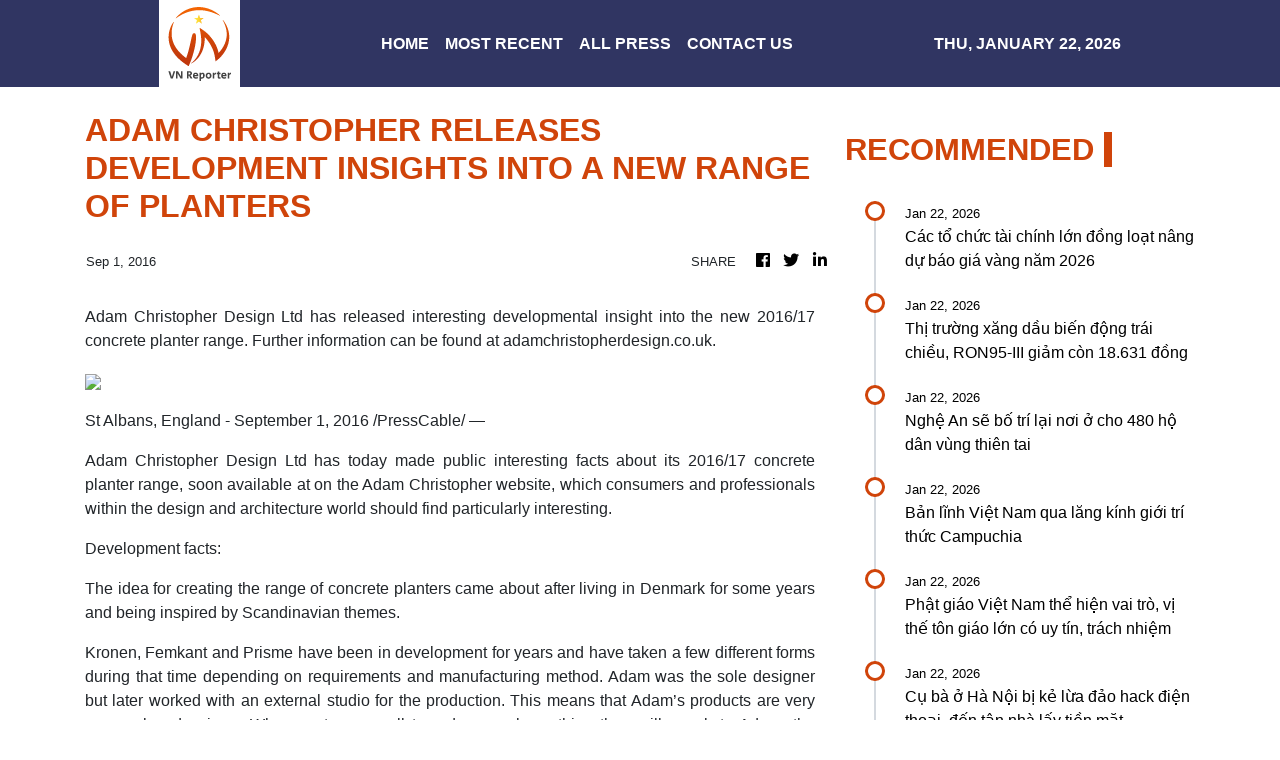

--- FILE ---
content_type: text/html; charset=utf-8
request_url: https://us-central1-vertical-news-network.cloudfunctions.net/get/fetch-include-rss
body_size: 35461
content:
[
  {
    "id": 112421120,
    "title": "Các tổ chức tài chính lớn đồng loạt nâng dự báo giá vàng năm 2026",
    "summary": "Goldman Sachs vừa nâng mạnh dự báo giá vàng cuối năm 2026 lên 5.400 USD/ounce, khi nhu cầu tích trữ vàng của khu vực tư nhân và các ngân hàng trung ương tại thị trường mới nổi tiếp tục gia tăng.\n\nGiá vàng trong nước quay đầu giảm, SJC giao dịch còn 168,7 triệu đồng\nVàng thu hẹp đà tăng khi căng thẳng thuế quan hạ nhiệt\nGiá vàng thế giới lập kỷ lục mới, chạm mức cao nhất 4.878,7 USD/ounce",
    "slug": "cac-to-chuc-tai-chinh-lon-ong-loat-nang-du-bao-gia-vang-nam-2026",
    "link": "https://www.vietnamplus.vn/cac-to-chuc-tai-chinh-lon-dong-loat-nang-du-bao-gia-vang-nam-2026-post1089970.vnp",
    "date_published": "2026-01-22T07:52:50.000Z",
    "images": "https://media.vietnamplus.vn/images/e14e2cee57706d3e32c8f1e32f026a284d972260dcae453df7b1a329eab4c341696e804258348cd9ce92591801623bb9/ttxvn-gia-vang.jpg.webp",
    "categories": "1558",
    "img_id": "0",
    "caption": "",
    "country": "Vietnam",
    "source_type": "rss",
    "source": "VNAnet (VN)"
  },
  {
    "id": 112421121,
    "title": "Thị trường xăng dầu biến động trái chiều, RON95-III giảm còn 18.631 đồng",
    "summary": "Trong kỳ điều hành ngày 22/1, giá xăng dầu biến động trái nhiều, giá xăng RON95-III giảm 81 đồng/lít còn giá dầu diesel thì tăng thêm 413 đồng/lít.\n\nVPI dự báo giá xăng giảm, giá d���u tăng trong kỳ điều hành ngày 22/1\nSau 54 lần điều chỉnh, giá xăng dầu cuối năm 2025 đã giảm 6-17% so với đầu năm\nQuỹ bình ổn xăng dầu trích lập từ 27 doanh nghiệp đang dư hơn 5.600 tỷ đồng",
    "slug": "thi-truong-xang-dau-bien-ong-trai-chieu-ron95iii-giam-con-18631-ong",
    "link": "https://www.vietnamplus.vn/thi-truong-xang-dau-bien-dong-trai-chieu-ron95-iii-giam-con-18631-dong-post1089962.vnp",
    "date_published": "2026-01-22T07:47:57.000Z",
    "images": "https://media.vietnamplus.vn/images/17adca9ef1b44ae7ca2e3d5d4447ef67d697b3372585970c8540a66e437802b04e5437b6a6c9ff5a67437e92eb5199ac053e171119d1a20bf2c9b7b2fb00fd59/gia-xang-trong-nuoc.jpg.webp",
    "categories": "1558",
    "img_id": "0",
    "caption": "",
    "country": "Vietnam",
    "source_type": "rss",
    "source": "VNAnet (VN)"
  },
  {
    "id": 112421122,
    "title": "Nghệ An sẽ bố trí lại nơi ở cho 480 hộ dân vùng thiên tai",
    "summary": "Việc triển khai bố trí dân cư xen ghép trong năm 2026 được kỳ vọng sẽ góp phần bảo đảm an toàn, ổn định lâu dài cho người dân vùng thiên tai, giảm thiểu rủi ro trước diễn biến phức tạp của thời tiết.\n\nQuảng Ngãi bố trí nơi ở ổn định cho người dân vùng sạt lở\nMưa lớn, Huế di dời 20 hộ ở xã A Lưới 2 đến nơi an toàn\nThủ tướng: Phát triển nhà ở xã hội ở bất kỳ nơi nào người dân có nhu cầu",
    "slug": "nghe-an-se-bo-tri-lai-noi-o-cho-480-ho-dan-vung-thien-tai",
    "link": "https://www.vietnamplus.vn/nghe-an-se-bo-tri-lai-noi-o-cho-480-ho-dan-vung-thien-tai-post1089972.vnp",
    "date_published": "2026-01-22T07:47:20.000Z",
    "images": "https://media.vietnamplus.vn/images/ac0aaf22037cbd28ebdfc2d2779f7d7aeb63047dbb1c7f60be44c2ccdbf329abfb99915051c66c1fe76f78e1574a7248191ec236c8cf4ab933e94b34adb0b676/ttxvn-gia-lai-tai-dinh-cu.jpg.webp",
    "categories": "1558",
    "img_id": "0",
    "caption": "",
    "country": "Vietnam",
    "source_type": "rss",
    "source": "VNAnet (VN)"
  },
  {
    "id": 112421123,
    "title": "Bản lĩnh Việt Nam qua lăng kính giới trí thức Campuchia",
    "summary": "Đại hội đại biểu toàn quốc lần thứ XIV của Đảng Cộng sản Việt Nam là diễn đàn quan trọng, nơi định hình sách lược, chủ trương, đường lối, chiến lược phát triển đất nước trong trung và dài hạn.\n\nĐại hội XIV của Đảng: Đảng và Nhà nước đặt tin tưởng, trách nhiệm cao hơn với công tác đối ngoại\nĐại hội XIV của Đảng: Đưa văn hóa trở thành nguồn lực nội sinh quan trọng\nĐại hội XIV của Đảng: “Bản lĩnh” của Đảng - điểm tựa cho Việt Nam vượt thách thức, vươn lên",
    "slug": "ban-linh-viet-nam-qua-lang-kinh-gioi-tri-thuc-campuchia",
    "link": "https://www.vietnamplus.vn/ban-linh-viet-nam-qua-lang-kinh-gioi-tri-thuc-campuchia-post1089968.vnp",
    "date_published": "2026-01-22T07:35:45.000Z",
    "images": "https://media.vietnamplus.vn/images/fb92fe0cc9dfa0cebfa2359e23da90619b4d060f7c0b0594da4a76768d8839a3d38ee9574c8d46748a4438267befca52/360.jpg.webp",
    "categories": "1558",
    "img_id": "0",
    "caption": "",
    "country": "Vietnam",
    "source_type": "rss",
    "source": "VNAnet (VN)"
  },
  {
    "id": 112421124,
    "title": "Phật giáo Việt Nam thể hiện vai trò, vị thế tôn giáo lớn có uy tín, trách nhiệm",
    "summary": "Năm 2025, Giáo hội Phật giáo Việt Nam tổ chức thành công Đại lễ Vesak Liên hợp quốc 2025, triển khai hiệu quả các chương trình an sinh xã hội, cứu trợ đồng bào bão lũ với gần 3.000 tỷ đồng.\n\nPhật giáo Việt Nam chung tay giúp người dân vùng lũ ổn định cuộc sống\nChùa Vĩnh Nghiêm - “Đại danh lam cổ tự” của Phật giáo Việt Nam\nChủ tịch nước: Việt Nam đóng góp tích cực vào các hoạt động Phật giáo quốc tế",
    "slug": "phat-giao-viet-nam-the-hien-vai-tro-vi-the-ton-giao-lon-co-uy-tin-trach-nhiem",
    "link": "https://www.vietnamplus.vn/phat-giao-viet-nam-the-hien-vai-tro-vi-the-ton-giao-lon-co-uy-tin-trach-nhiem-post1089969.vnp",
    "date_published": "2026-01-22T07:35:33.000Z",
    "images": "https://media.vietnamplus.vn/images/bf7e6818fe41fe0dbb27c3ffcd8d750e3ffe0869f4dc792316c07c4242b016ba733f840c564d02cfd06dd3f418b7b27419ed5e3413591657b6a87789d8a382f4/ttxvn-2201-phat-giao-viet-nam.jpg.webp",
    "categories": "1558",
    "img_id": "0",
    "caption": "",
    "country": "Vietnam",
    "source_type": "rss",
    "source": "VNAnet (VN)"
  },
  {
    "id": 112423688,
    "title": "Cụ bà ở Hà Nội bị kẻ lừa đảo hack điện thoại, đến tận nhà lấy tiền mặt",
    "summary": "Bị hack điện thoại, cụ bà gần 80 tuổi ở Hà Nội đã sập bẫy lừa đảo với thủ đoạn giả mạo cháu trai bằng công nghệ AI. Táo tợn hơn, kẻ gian còn trực tiếp đến tận nhà để nhận tiền mặt.",
    "slug": "cu-ba-o-ha-noi-bi-ke-lua-ao-hack-ien-thoai-en-tan-nha-lay-tien-mat",
    "link": "https://genk.vn/cu-ba-o-ha-noi-bi-ke-lua-dao-hack-dien-thoai-den-tan-nha-lay-tien-mat-165260122143129901.chn",
    "date_published": "2026-01-22T07:30:00.000Z",
    "images": "https://genk.mediacdn.vn/zoom/700_438/139269124445442048/2026/1/22/616830303-10233598206716532-498968354985150093-n-348-1769066991199-17690669923421283424457-14-0-177-260-crop-17690670237901791551271.jpg",
    "categories": "3492,4637,1005,1432,1436,2688,3484,3493,3552,3563,3566,4645,4654,4671,4728,4743,4751,4752,4758,4771,4772,4779,4780,4794,4795,4796,4797",
    "img_id": "0",
    "caption": "",
    "country": "Vietnam",
    "source_type": "rss",
    "source": "Genk.vn"
  },
  {
    "id": 112421125,
    "title": "Lãi suất huy động tăng tốc: Áp lực chi phí vốn và bài toán lãi vay năm 2026",
    "summary": "Giới chuyên gia cho rằng xu hướng tăng lãi suất cho vay là hệ quả tất yếu của làn sóng tăng lãi suất huy động từ cuối năm 2025, trong bối cảnh tín dụng tăng nhanh hơn đáng kể so với huy động.\n\nLãi suất huy động tại các ngân hàng tăng nhưng vẫn trong tầm kiểm soát \nÁp lực thanh khoản cuối năm đẩy lãi vay nhích lên, ngân hàng tăng tốc hút vốn\nNgân hàng tăng lãi suất huy động để ổn định tỷ giá và cân đối nguồn vốn",
    "slug": "lai-suat-huy-ong-tang-toc-ap-luc-chi-phi-von-va-bai-toan-lai-vay-nam-2026",
    "link": "https://www.vietnamplus.vn/lai-suat-huy-dong-tang-toc-ap-luc-chi-phi-von-va-bai-toan-lai-vay-nam-2026-post1089967.vnp",
    "date_published": "2026-01-22T07:27:19.000Z",
    "images": "https://media.vietnamplus.vn/images/193aab525f6050631a0c1a139f70aa20ac5bfb5695dac03caeeca83bc57cf7775038f3a0b4eda6ded605be15b55c2de2/seabank-5.jpg.webp",
    "categories": "1558",
    "img_id": "0",
    "caption": "",
    "country": "Vietnam",
    "source_type": "rss",
    "source": "VNAnet (VN)"
  },
  {
    "id": 112421119,
    "title": "14th National Party Congress to give fresh boost to Việt Nam’s development: Chinese ambassador",
    "summary": "The 14th Party Congress comes at a pivotal moment as Việt Nam seeks to build on four decades of Đổi Mới while addressing challenges including ageing demographics, institutional reform and the risk of a middle-income trap.",
    "slug": "14th-national-party-congress-to-give-fresh-boost-to-viet-nams-development-chinese-ambassador",
    "link": "https://vnanet.vn/en/tin-tuc/society-1007/14th-national-party-congress-to-give-fresh-boost-to-viet-nams-development-chinese-ambassador-8545527.html",
    "date_published": "2026-01-22T07:21:15.000Z",
    "images": "https://vnanet.vn/Data/Articles/2026/01/22/8545527/vna_potal_14th_national_party_congress_to_give_fresh_boost_to_viet_nam%E2%80%99s_development_chinese_ambassador_small.jpeg",
    "categories": "1558",
    "img_id": "0",
    "caption": "",
    "country": "Vietnam",
    "source_type": "rss",
    "source": "VNAnet"
  },
  {
    "id": 112423689,
    "title": "Bitcoin không phải là vàng số: Khi ‘hầm trú ẩn’ bị nhầm với ‘sòng bạc’ công nghệ",
    "summary": "Một tài sản có thể bốc hơi 10-20% giá trị chỉ sau một đêm vì một quyết định điều hành từ Mỹ khó có thể được coi là hầm trú ẩn.",
    "slug": "bitcoin-khong-phai-la-vang-so-khi-ham-tru-an-bi-nham-voi-song-bac-cong-nghe",
    "link": "https://genk.vn/bitcoin-khong-phai-la-vang-so-khi-ham-tru-an-bi-nham-voi-song-bac-cong-nghe-165260122140445249.chn",
    "date_published": "2026-01-22T07:18:00.000Z",
    "images": "https://genk.mediacdn.vn/zoom/700_438/139269124445442048/2026/1/22/avatar1769065444155-1769065444948125966038.png",
    "categories": "3492,4637,1005,1432,1436,2688,3484,3493,3552,3563,3566,4645,4654,4671,4728,4743,4751,4752,4758,4771,4772,4779,4780,4794,4795,4796,4797",
    "img_id": "0",
    "caption": "",
    "country": "Vietnam",
    "source_type": "rss",
    "source": "Genk.vn"
  },
  {
    "id": 112421126,
    "title": "Vĩnh Long: Làng nghề cá khô ven biển nhộn nhịp sản xuất mùa Tết",
    "summary": "Các làng nghề chế biến cá khô ven biển tỉnh Vĩnh Long bước vào mùa sản xuất cao điểm nhất trong năm; người dân tất bật sản xuất để kịp có đủ hàng cung ứng cho thị trường Tết đang nhộn nhịp, rộn ràng.\n\nLàng nghề hấp cá Quy Nhơn - dấu ấn văn hóa lao động đặc trưng của dân miền biển\nCà Mau: Làng nghề làm tôm khô vào giai đoạn sản xuất cao điểm nhất trong năm\nCà Mau: Các làng nghề làm tôm khô rộn ràng vào vụ Tết Nguyên đán",
    "slug": "vinh-long-lang-nghe-ca-kho-ven-bien-nhon-nhip-san-xuat-mua-tet",
    "link": "https://www.vietnamplus.vn/vinh-long-lang-nghe-ca-kho-ven-bien-nhon-nhip-san-xuat-mua-tet-post1089965.vnp",
    "date_published": "2026-01-22T07:16:46.000Z",
    "images": "https://media.vietnamplus.vn/images/ac0aaf22037cbd28ebdfc2d2779f7d7a51d0eb6f7cf375f5091a4a1cbafaed0871da80babf621b6700a716228462d41ecdb57feb901aea868e56e8a402356a73/ttxvn-ca-kho-4.jpg.webp",
    "categories": "1558",
    "img_id": "0",
    "caption": "",
    "country": "Vietnam",
    "source_type": "rss",
    "source": "VNAnet (VN)"
  },
  {
    "id": 112421127,
    "title": "Đồng Nai: Quý 1 năm 2026, các doanh nghiệp cần tuyển khoảng 35.000 lao động",
    "summary": "Ngành nghề tuyển lao động nhiều là dệt may, giày da, x��y dựng, đồ gỗ, cơ khí, điện tử, trong đó, doanh nghiệp hoạt động trong lĩnh vực giày da cần tuyển lao động với số lượng trên 1.000 người.\n\nQuý 4: Tỷ lệ lao động qua đào tạo có bằng cấp, chứng chỉ tăng\nLực lượng lao động tăng trong quý 4 năm 2025\nThành phố Hồ Chí Minh dự báo thiếu hụt lao động đúng chuẩn trong năm 2026",
    "slug": "ong-nai-quy-1-nam-2026-cac-doanh-nghiep-can-tuyen-khoang-35000-lao-ong",
    "link": "https://www.vietnamplus.vn/dong-nai-quy-1-nam-2026-cac-doanh-nghiep-can-tuyen-khoang-35000-lao-dong-post1089964.vnp",
    "date_published": "2026-01-22T07:16:07.000Z",
    "images": "https://media.vietnamplus.vn/images/bf7e6818fe41fe0dbb27c3ffcd8d750e355d5fa695f29f2d312a54876d3fced8f299c369d3b166f3aae213f1fd9cf882120d687809679afc54b8bc3cc131d938/ttxvn-0301-da-giay.jpg.webp",
    "categories": "1558",
    "img_id": "0",
    "caption": "",
    "country": "Vietnam",
    "source_type": "rss",
    "source": "VNAnet (VN)"
  },
  {
    "id": 112421128,
    "title": "Vietnam Airlines khai thác hơn 1.300 chuyến bay đêm dịp Tết Nguyên đán 2026",
    "summary": "Vietnam Airlines tăng cường khai thác bay đêm là một trong những giải pháp nhằm phục vụ nhu cầu đi lại của hành khách trong giai đoạn cao điểm dịp Tết Nguyên đán Bính Ngọ 2026.\n\nVietnam Airlines tăng chuyến bay Tết Nguyên đán 2026 đi từ Tân Sơn Nhất\nSáu sân bay “nới” thời gian bay đêm dịp cao điểm Tết Nguyên đán Bính Ngọ\nNhiều chặng đã hết chỗ, giá vé máy bay Tết Nguyên đán cao ngất ngưởng",
    "slug": "vietnam-airlines-khai-thac-hon-1300-chuyen-bay-em-dip-tet-nguyen-an-2026",
    "link": "https://www.vietnamplus.vn/vietnam-airlines-khai-thac-hon-1300-chuyen-bay-dem-dip-tet-nguyen-dan-2026-post1089955.vnp",
    "date_published": "2026-01-22T07:10:54.000Z",
    "images": "https://media.vietnamplus.vn/images/cffb0166aad0690c59317187e40a59123363787c59adef641a0a41d5ab83ddb0fd07681dd93f5439d620b498f0add194cdfb2239a84be96c34f718003fc39e89/vna-bay-dem-3400.jpeg.webp",
    "categories": "1558",
    "img_id": "0",
    "caption": "",
    "country": "Vietnam",
    "source_type": "rss",
    "source": "VNAnet (VN)"
  },
  {
    "id": 112421129,
    "title": "Hội nghị WEF Davos 2026: Đối thoại trong kỷ nguyên cạnh tranh",
    "summary": "Davos 2026 tập trung vào tinh thần đối thoại, hợp tác để vượt qua cạnh tranh khốc liệt, đối đầu địa chính trị và công nghệ trong bối cảnh toàn cầu biến động.\n\nCải thiện môi trường kinh doanh, nâng cao năng lực cạnh tranh quốc gia năm 2026\nWEF Davos: Nhiều nước lên tiếng về các đề xuất gần đây của Mỹ\nTổng thống Trump cùng nhiều nguyên thủ sẽ dự hội nghị thường niên WEF 2026",
    "slug": "hoi-nghi-wef-davos-2026-oi-thoai-trong-ky-nguyen-canh-tranh",
    "link": "https://www.vietnamplus.vn/hoi-nghi-wef-davos-2026-doi-thoai-trong-ky-nguyen-canh-tranh-post1089961.vnp",
    "date_published": "2026-01-22T07:10:33.000Z",
    "images": "https://media.vietnamplus.vn/images/f741216ec15431c2d09bb3a1c1823c4fe3e00cca08a0f00cfd9a775a5963345ae32f310d74b465c805e7bb21a3d806db01c03c9d80cc25a3b21b080466184701/ttxvn-greenland-1.jpg.webp",
    "categories": "1558",
    "img_id": "0",
    "caption": "",
    "country": "Vietnam",
    "source_type": "rss",
    "source": "VNAnet (VN)"
  },
  {
    "id": 112423690,
    "title": "'Batman đời thực': Elon Musk xem xét mua lại một hãng hàng không sau cuộc khẩu chiến nảy lửa",
    "summary": "Liệu lịch sử có lặp lại khi Elon Musk từng mua Twitter với giá 43 tỷ USD năm 2022?",
    "slug": "batman-oi-thuc-elon-musk-xem-xet-mua-lai-mot-hang-hang-khong-sau-cuoc-khau-chien-nay-lua",
    "link": "https://genk.vn/batman-doi-thuc-elon-musk-xem-xet-mua-lai-mot-hang-hang-khong-sau-cuoc-khau-chien-nay-lua-165260122135452936.chn",
    "date_published": "2026-01-22T06:54:00.000Z",
    "images": "https://genk.mediacdn.vn/zoom/700_438/139269124445442048/2026/1/22/avatar1769064868395-17690648688211162273461.png",
    "categories": "3492,4637,1005,1432,1436,2688,3484,3493,3552,3563,3566,4645,4654,4671,4728,4743,4751,4752,4758,4771,4772,4779,4780,4794,4795,4796,4797",
    "img_id": "0",
    "caption": "",
    "country": "Vietnam",
    "source_type": "rss",
    "source": "Genk.vn"
  },
  {
    "id": 112421130,
    "title": "Những kết quả nổi bật của khoa học, công nghệ và đổi mới sáng tạo",
    "summary": "Về viễn thông, tốc độ Internet Việt Nam thăng hạng mạnh mẽ thuộc nhóm nước dẫn đầu khu vực và top 10-15 theo đánh giá quốc tế; độ phủ 4G đạt trên 99,8%, 5G hơn 91% dân số...\n\nLàm gì để thúc đẩy hệ sinh thái khởi nghiệp, đổi mới sáng tạo tại Việt Nam? \nĐổi mới sáng tạo mở xã hội - Thúc đẩy khởi nghiệp đổi m���i sáng tạo toàn dân\nNghị quyết 57: Chìa khóa giúp giải quyết điểm nghẽn về khoa học công nghệ",
    "slug": "nhung-ket-qua-noi-bat-cua-khoa-hoc-cong-nghe-va-oi-moi-sang-tao",
    "link": "https://www.vietnamplus.vn/nhung-ket-qua-noi-bat-cua-khoa-hoc-cong-nghe-va-doi-moi-sang-tao-post1089960.vnp",
    "date_published": "2026-01-22T06:54:00.000Z",
    "images": "https://media.vietnamplus.vn/images/fb92fe0cc9dfa0cebfa2359e23da9061e336ec2eda5d14e5aecd71a36e588d561910e619ae28ca74fe5513a8795da0156a9da36317bb695e09f3b6e666e4eec1/2026-1-20-khoa-hoc-cong-nghe.jpg.webp",
    "categories": "1558",
    "img_id": "0",
    "caption": "",
    "country": "Vietnam",
    "source_type": "rss",
    "source": "VNAnet (VN)"
  },
  {
    "id": 112421131,
    "title": "Hơn 175 triệu người Mỹ đối mặt cơn bão mùa Đông diện rộng kèm giá lạnh",
    "summary": "Theo các nhà khí tượng bão mùa Đông có thể trải dài hơn 3.200km, chiếm hơn 1/2 chiều dài lục địa Mỹ, khiến hơn 175 triệu người có nguy cơ hứng chịu tuyết rơi dày, mất điện, gián đoạn giao thông.\n\nHàn Quốc đón đợt tuyết rơi dày đ��u tiên trong mùa Đông\nHàn Quốc ban bố cảnh báo thảm họa do tuyết rơi dày đặc\nMông Cổ: Tuyết rơi bất thường giữa tháng 9 tại tỉnh Zavkhan",
    "slug": "hon-175-trieu-nguoi-my-oi-mat-con-bao-mua-ong-dien-rong-kem-gia-lanh",
    "link": "https://www.vietnamplus.vn/hon-175-trieu-nguoi-my-doi-mat-con-bao-mua-dong-dien-rong-kem-gia-lanh-post1089957.vnp",
    "date_published": "2026-01-22T06:52:56.000Z",
    "images": "https://media.vietnamplus.vn/images/bf7e6818fe41fe0dbb27c3ffcd8d750e3ffe0869f4dc792316c07c4242b016bae45bc1eca02355fec9723a86afd24ea9b81cc02e8ad39d0721b4417e86f96300/ttxvn-2201-tuyet-roi-my.jpg.webp",
    "categories": "1558",
    "img_id": "0",
    "caption": "",
    "country": "Vietnam",
    "source_type": "rss",
    "source": "VNAnet (VN)"
  },
  {
    "id": 112421132,
    "title": "Thành công trong công tác phòng chống tham nhũng nhiệm kỳ XIII",
    "summary": "Nhiệm kỳ XIII, Đảng Cộng sản Việt Nam đã đạt nhiều thành tựu trong phòng chống tham nhũng, tạo bước đột phá về nhận thức xã hội và củng cố lòng tin người dân.\n\nĐại hội XIV: Tiếp tục đẩy mạnh đấu tranh phòng, chống tham nhũng, lãng phí\nCông tác phòng chống tham nhũng, lãng phí, tiêu cực phải tiếp tục đổi mới tư duy, nhận thức, cách nghĩ, cách làm\nPhòng chống tham nhũng, lãng phí, tiêu cực - Dấu ấn nhiệm kỳ Đại hội XIII",
    "slug": "thanh-cong-trong-cong-tac-phong-chong-tham-nhung-nhiem-ky-xiii",
    "link": "https://www.vietnamplus.vn/thanh-cong-trong-cong-tac-phong-chong-tham-nhung-nhiem-ky-xiii-post1089959.vnp",
    "date_published": "2026-01-22T06:52:47.000Z",
    "images": "https://media.vietnamplus.vn/images/348495546da443257b93c60d00b8ab168bc35758ebe384136b58a184599455300d1f14596f448ab30e01097f3e76fa97df6c6c975393160038ed3e87aad2c35106f3a3158c5bebf98b6f4feb76a73c2f/360.jpg.webp",
    "categories": "1558",
    "img_id": "0",
    "caption": "",
    "country": "Vietnam",
    "source_type": "rss",
    "source": "VNAnet (VN)"
  },
  {
    "id": 112421133,
    "title": "Thượng viện Anh thông qua đề xuất cấm người dưới 16 tuổi dùng mạng xã hội",
    "summary": "Theo Đạo luật An toàn Trực tuyến, cơ quan chức năng đã yêu cầu các nền tảng áp dụng cơ chế xác minh độ tuổi nghiêm ngặt đối với những nội dung có hại.\n\nPhilippines xem xét bắt buộc xác thực danh tính người dùng mạng xã hội\nPháp siết chặt kiểm soát nội dung của người có ảnh hưởng trên mạng xã hội\nMeta kêu gọi Australia xem xét lại lệnh cấm mạng xã hội với trẻ vị thành niên",
    "slug": "thuong-vien-anh-thong-qua-e-xuat-cam-nguoi-duoi-16-tuoi-dung-mang-xa-hoi",
    "link": "https://www.vietnamplus.vn/thuong-vien-anh-thong-qua-de-xuat-cam-nguoi-duoi-16-tuoi-dung-mang-xa-hoi-post1089958.vnp",
    "date_published": "2026-01-22T06:52:37.000Z",
    "images": "https://media.vietnamplus.vn/images/6f82e72f94238865c99290779bc07a9abbb718323f9ae0c51dbc8afa1d24efcec4820336c85cc9facccf768f62401be7/mang-xa-hoi.jpg.webp",
    "categories": "1558",
    "img_id": "0",
    "caption": "",
    "country": "Vietnam",
    "source_type": "rss",
    "source": "VNAnet (VN)"
  },
  {
    "id": 112421140,
    "title": "This Southeast Asian university beats Tsinghua, Columbia in health sciences",
    "summary": "A Southeast Asian university has outperformed China's top-ranked Tsinghua University and Ivy League institution Columbia University in the Times Higher Education (THE) World University Rankings by Subject 2026 for medical and health disciplines.",
    "slug": "this-southeast-asian-university-beats-tsinghua-columbia-in-health-sciences",
    "link": "https://e.vnexpress.net/news/news/education/this-southeast-asian-university-beats-tsinghua-columbia-in-health-sciences-5008691.html",
    "date_published": "2026-01-22T06:42:38.000Z",
    "images": "https://vcdn1-english.vnecdn.net/2026/01/22/605682184131278032755029413567-9249-4012-1769063399.jpg?w=900&h=0&q=100&dpr=1&fit=crop&s=p3ErPMwf0Xu8LST2pqZb4g",
    "categories": "1558",
    "img_id": "0",
    "caption": "",
    "country": "Vietnam",
    "source_type": "rss",
    "source": "VNExpress"
  },
  {
    "id": 112421134,
    "title": "Ngành y tế sẵn sàng các tình huống khẩn, đảm bảo tốt nhất phục vụ Đại hội XIV của Đảng",
    "summary": "Các kịch bản giả định đều được đưa ra một cách cụ thể, diễn tập nhiều lần tại chính Hội trường trước khi Đại hội diễn ra, nhằm đảm bảo tốt nhất công tác y tế, phục vụ Đại hội XIV của Đảng.\n\nĐại h��i XIV của Đảng: Những chiếc xe trong nhiệm vụ đặc biệt\nCác tổ chức quốc tế quan tâm đặc biệt những nội dung trong văn kiện Đại hội XIV của Đảng\nĐại hội XIV của Đảng: Giữ kỷ cương ngân sách, mở đường cho tăng trưởng",
    "slug": "nganh-y-te-san-sang-cac-tinh-huong-khan-am-bao-tot-nhat-phuc-vu-ai-hoi-xiv-cua-ang",
    "link": "https://www.vietnamplus.vn/nganh-y-te-san-sang-cac-tinh-huong-khan-dam-bao-tot-nhat-phuc-vu-dai-hoi-xiv-cua-dang-post1089950.vnp",
    "date_published": "2026-01-22T06:40:06.000Z",
    "images": "https://media.vietnamplus.vn/images/e27c4d643f5b5d6291a74febad7657e9523459ea4110ebb92f7a5621fc97a8f8c76331f52fde969ed0471bad78861596/vnp-anh-63.jpg.webp",
    "categories": "1558",
    "img_id": "0",
    "caption": "",
    "country": "Vietnam",
    "source_type": "rss",
    "source": "VNAnet (VN)"
  },
  {
    "id": 112421135,
    "title": "Đại hội XIV của Đảng: Việt Nam khẳng định uy tín quốc tế, hướng tới hòa bình tại Trung Đông",
    "summary": "Ông Khaled Khalifa cho rằng Việt Nam có thể tăng cường đối thoại và xây dựng niềm tin giữa các cộng đồng Arab, Israel và quốc tế thông qua các sáng kiến chính trị, kinh tế và nhân đạo.\n\nViệt Nam kêu gọi ngừng bắn và tăng cường cứu trợ nhân đạo tại Gaza\nViệt Nam nhận lời mời tham gia Hội đồng Hòa bình Dải Gaza",
    "slug": "ai-hoi-xiv-cua-ang-viet-nam-khang-inh-uy-tin-quoc-te-huong-toi-hoa-binh-tai-trung-ong",
    "link": "https://www.vietnamplus.vn/dai-hoi-xiv-cua-dang-viet-nam-khang-dinh-uy-tin-quoc-te-huong-toi-hoa-binh-tai-trung-dong-post1089956.vnp",
    "date_published": "2026-01-22T06:37:41.000Z",
    "images": "https://media.vietnamplus.vn/images/[base64]/ttxvn-dai-hoi-xiv-cua-dang-viet-nam-khang-dinh-uy-tin-quoc-te-huong-toi-hoa-binh-tai-trung-dong-22-8745.jpg.webp",
    "categories": "1558",
    "img_id": "0",
    "caption": "",
    "country": "Vietnam",
    "source_type": "rss",
    "source": "VNAnet (VN)"
  },
  {
    "id": 112421136,
    "title": "Đại hội XIV của Đảng: Đảng và Nhà nước đặt tin tưởng, trách nhiệm cao hơn với công tác đối ngoại",
    "summary": "Đại sứ Đặng Minh Khôi, đại biểu đoàn Đảng bộ Bộ Ngoại giao, đã có những chia sẻ về Đại hội XIV của Đảng và ý nghĩa của việc Đảng nâng tầm vai trò của công tác đối ngoại.\n\nĐại hội XIV của Đảng: Việt Nam là trụ cột vững chắc về ngoại giao cho khu vực\nNgoại giao kênh Đảng góp phần làm sâu sắc quan hệ Việt-Trung\nThủ tướng: Ngoại giao kinh tế chuyển mình mạnh mẽ vì sự phát triển hùng cường của dân tộc",
    "slug": "ai-hoi-xiv-cua-ang-ang-va-nha-nuoc-at-tin-tuong-trach-nhiem-cao-hon-voi-cong-tac-oi-ngoai",
    "link": "https://www.vietnamplus.vn/dai-hoi-xiv-cua-dang-dang-va-nha-nuoc-dat-tin-tuong-trach-nhiem-cao-hon-voi-cong-tac-doi-ngoai-post1089953.vnp",
    "date_published": "2026-01-22T06:35:30.000Z",
    "images": "https://media.vietnamplus.vn/images/999e8a0b381731f866cb682ef0be7d7dcd42fb28c88d0db654feea9d24e51ce8c88411e3780a78a47744e0bccf6bcb04ac5a3014ce781a9506049f2a6835bae8cdb57feb901aea868e56e8a402356a73/ttxvn-dai-su-dang-minh-khoi-2201.jpg.webp",
    "categories": "1558",
    "img_id": "0",
    "caption": "",
    "country": "Vietnam",
    "source_type": "rss",
    "source": "VNAnet (VN)"
  },
  {
    "id": 112423691,
    "title": "Volvo EX60 ra mắt: Xe điện tích hợp google gemini đầu tiên thế giới vận hành 810 km một lần sạc",
    "summary": "Được thiết kế xoay quanh lõi AI Google Gemini thay vì chỉ coi là tiện ích phụ, mẫu SUV này định nghĩa lại sự tương tác giữa người và xe với sức mạnh phần cứng khủng khiếp.",
    "slug": "volvo-ex60-ra-mat-xe-ien-tich-hop-google-gemini-au-tien-the-gioi-van-hanh-810-km-mot-lan-sac",
    "link": "https://genk.vn/volvo-ex60-ra-mat-xe-dien-tich-hop-google-gemini-dau-tien-the-gioi-van-hanh-810-km-mot-lan-sac-165260122102622458.chn",
    "date_published": "2026-01-22T06:29:00.000Z",
    "images": "https://genk.mediacdn.vn/zoom/700_438/139269124445442048/2026/1/22/2027-volvo-ex60-pr-132-696febb71-1769052052053989019192-131-0-1731-2560-crop-17690521403442073805839.jpg",
    "categories": "3492,4637,1005,1432,1436,2688,3484,3493,3552,3563,3566,4645,4654,4671,4728,4743,4751,4752,4758,4771,4772,4779,4780,4794,4795,4796,4797",
    "img_id": "0",
    "caption": "",
    "country": "Vietnam",
    "source_type": "rss",
    "source": "Genk.vn"
  },
  {
    "id": 112421137,
    "title": "Cháy trung tâm thương mại Pakistan: Số người thiệt mạng tăng lên hơn 50 người",
    "summary": "Quan chức quận Lyari của thành phố Karachi thông báo tổng cộng 55 thi thể được tìm thấy kể từ đêm 17/1 khi lửa bắt đầu bùng phát tại Gul Plaza, khu phức hợp nhiều tầng với khoảng 1.200 cửa hàng.\n\nCháy trung tâm thương mại ở Pakistan: Hơn 60 người vẫn mất tích\nHơn 20 người đã thiệt mạng trong vụ cháy trung tâm thương mại Pakistan\nCháy lớn tại trung tâm thương mại ở Iraq, khoảng 50 người thiệt mạng",
    "slug": "chay-trung-tam-thuong-mai-pakistan-so-nguoi-thiet-mang-tang-len-hon-50-nguoi",
    "link": "https://www.vietnamplus.vn/chay-trung-tam-thuong-mai-pakistan-so-nguoi-thiet-mang-tang-len-hon-50-nguoi-post1089954.vnp",
    "date_published": "2026-01-22T06:29:00.000Z",
    "images": "https://media.vietnamplus.vn/images/999e8a0b381731f866cb682ef0be7d7dc17579c75bc44b26ce0ca3a723dedd9ca93822adb4522ff607bb3a37db0b2a2a5424ae4075f9fb2cea587ac873ecb721cebe1c596804c4ede65b0e90eb87ca55/ttxvn-chay-trung-tam-thuong-mai-pakistan-2201.jpg.webp",
    "categories": "1558",
    "img_id": "0",
    "caption": "",
    "country": "Vietnam",
    "source_type": "rss",
    "source": "VNAnet (VN)"
  },
  {
    "id": 112421138,
    "title": "Đại hội XIV của Đảng: Những chiếc xe trong nhiệm vụ đặc biệt",
    "summary": "Có những chiếc xe đặc biệt đã và đang thực hiện hiệu quả nhiệm vụ đưa, đón các đại biểu dự Đại hội XIV của Đảng, bảo đảm an toàn tuyệt đối, góp phần vào thành công chung của Đại hội.\n\nĐại hội XIV của Đảng: Giữ kỷ cương ngân sách, mở đường cho tăng trưởng\nĐại hội XIV của Đảng: Kỳ vọng vào các quyết sách vì dân\nĐại sứ các nước tin tưởng Đại hội XIV sẽ mở ra chương mới cho sự phát triển của Việt Nam",
    "slug": "ai-hoi-xiv-cua-ang-nhung-chiec-xe-trong-nhiem-vu-ac-biet",
    "link": "https://www.vietnamplus.vn/dai-hoi-xiv-cua-dang-nhung-chiec-xe-trong-nhiem-vu-dac-biet-post1089949.vnp",
    "date_published": "2026-01-22T06:00:00.000Z",
    "images": "https://media.vietnamplus.vn/images/999e8a0b381731f866cb682ef0be7d7d47e776c0b7e3519a366a53cee5e9ee14e9948e52327f29d32deba88f9ebb2697ab33e8c22f09e9ca23ddc638a5da6dd0/avatar-of-video-1568662.png.webp",
    "categories": "1558",
    "img_id": "0",
    "caption": "",
    "country": "Vietnam",
    "source_type": "rss",
    "source": "VNAnet (VN)"
  },
  {
    "id": 112421139,
    "title": "Những vụ bê bối sữa công thức gây chấn động thế giới",
    "summary": "Trong hơn 2 thập kỷ qua, ngành sữa toàn cầu liên tiếp đối mặt các vụ khủng hoảng liên quan sữa công thức cho trẻ sơ sinh, từ nhiễm khuẩn, độc tố đến những sự cố khiến hàng trăm nghìn trẻ bị ảnh hưởng.\n\nVụ sữa giả tại Z Holding: Bản án nghiêm khắc “bịt lỗ hổng” về công tác quản lý\nTrung Quốc yêu cầu Nestlé thu hồi một số lô sữa công thức dành cho trẻ nhỏ\nBộ Y tế cảnh báo liên quan đến một số lô sữa bột nhãn hiệu Beba và Alfamino",
    "slug": "nhung-vu-be-boi-sua-cong-thuc-gay-chan-ong-the-gioi",
    "link": "https://www.vietnamplus.vn/nhung-vu-be-boi-sua-cong-thuc-gay-chan-dong-the-gioi-post1089948.vnp",
    "date_published": "2026-01-22T05:58:42.000Z",
    "images": "https://media.vietnamplus.vn/images/bf7e6818fe41fe0dbb27c3ffcd8d750e344af897a1e9f541a6bfc44391ef7b06780ab541f6567ebcef26c59b122e751406f3a3158c5bebf98b6f4feb76a73c2f/ttxvn-1402-nestle.jpg.webp",
    "categories": "1558",
    "img_id": "0",
    "caption": "",
    "country": "Vietnam",
    "source_type": "rss",
    "source": "VNAnet (VN)"
  },
  {
    "id": 112412032,
    "title": "Lạng Sơn: Đỉnh Mẫu Sơn nhiệt độ xuống dưới 0 độ, xuất hiện băng tuyết",
    "summary": "Trong 24 giờ qua, thời tiết tỉnh Lạng Sơn nhiều mây, có mưa nhỏ rải rác, gió đông bắc cấp 2, trời rét hại. Tại Mẫu Sơn gió đông bắc cấp 5, nhiệt độ 0.2 độ C, xuất hiện lớp băng mỏng.\n\nXuất hiện băng giá tại miền Tây Nghệ An\nNhiệt độ xuống dưới 0°C, băng giá xuất hiện tại miền Tây Nghệ An\nNhiệt độ xuống -3 độ C, băng giá tiếp tục phủ trắng đỉnh Fansipan",
    "slug": "lang-son-inh-mau-son-nhiet-o-xuong-duoi-0-o-xuat-hien-bang-tuyet",
    "link": "https://www.vietnamplus.vn/lang-son-dinh-mau-son-nhiet-do-xuong-duoi-0-do-xuat-hien-bang-tuyet-post1089947.vnp",
    "date_published": "2026-01-22T05:55:34.000Z",
    "images": "https://media.vietnamplus.vn/images/999e8a0b381731f866cb682ef0be7d7dc5c60ebf995e699f89f9f7f1d8ef69cf6696993831b170e85e7c7803dcdd59fbd2a4b35691c3d317dfe040ed83d9d8babe13b2e56a89215a5e2810d6d3a2d27001c03c9d80cc25a3b21b080466184701/ttxvn-xuat-bien-bang-tuyet-tren-dinh-mau-son-22-2.jpg.webp",
    "categories": "1558",
    "img_id": "0",
    "caption": "",
    "country": "Vietnam",
    "source_type": "rss",
    "source": "VNAnet (VN)"
  },
  {
    "id": 112412033,
    "title": "VCB Tablet đạt giải Vàng hạng mục Digital innovation tại ASEAN Digital Awards",
    "summary": "VCB Tablet của Vietcombank đã giành giải Vàng sáng tạo số tại ASEAN Digital Awards, nâng cao trải nghiệm ngân hàng số và mở rộng dịch vụ khu vực.\n\nThanh toán QR: Tương lai của giao dịch không tiền mặt\nVietcombank phát hành chứng chỉ tiền gửi trực tuyến, lãi suất hấp dẫn\nVietcombank và phường Hoàn Kiếm tổ chức triển lãm tranh mừng Xuân Bính Ngọ",
    "slug": "vcb-tablet-at-giai-vang-hang-muc-digital-innovation-tai-asean-digital-awards",
    "link": "https://www.vietnamplus.vn/vcb-tablet-dat-giai-vang-hang-muc-digital-innovation-tai-asean-digital-awards-post1089926.vnp",
    "date_published": "2026-01-22T05:54:20.000Z",
    "images": "https://media.vietnamplus.vn/images/193aab525f6050631a0c1a139f70aa2054aa07c1d75934edcb9414c800e387f065766cb905927c1359056bb88e344d34af9c4f9118149e7b636f9e003fbce4cf/vcb-tablet-giai-vang-ada-1.jpg.webp",
    "categories": "1558",
    "img_id": "0",
    "caption": "",
    "country": "Vietnam",
    "source_type": "rss",
    "source": "VNAnet (VN)"
  },
  {
    "id": 112412034,
    "title": "Dòng tiền luân chuyển linh hoạt, VN-Index duy trì đà tăng",
    "summary": "Phiên sáng 22/1, VN-Index tăng 7,65 điểm lên 1.893,09 điểm; HNX-Index tăng 2,62 điểm lên 255,28 điểm trong khi UPCOM-Index cũng diễn biến tích cực khi tăng 2,01 điểm lên 127,94 điểm.\n\nThị trường chứng khoán ngày 19/1: VN-Index tiến sát mốc 1.900 điểm\nVN-Index lập đỉnh lịch sử: Áp lực chốt lời và chiến lược dòng tiền thông minh\nVN-Index bứt phá mạnh, dòng tiền lan tỏa nhiều nhóm ngành",
    "slug": "dong-tien-luan-chuyen-linh-hoat-vnindex-duy-tri-a-tang",
    "link": "https://www.vietnamplus.vn/dong-tien-luan-chuyen-linh-hoat-vn-index-duy-tri-da-tang-post1089946.vnp",
    "date_published": "2026-01-22T05:52:44.000Z",
    "images": "https://media.vietnamplus.vn/images/999e8a0b381731f866cb682ef0be7d7d685e19433847ac10301a4fb678b4d874880d5795c60d535aa02c183ba00847da/vn-index-5250.png.webp",
    "categories": "1558",
    "img_id": "0",
    "caption": "",
    "country": "Vietnam",
    "source_type": "rss",
    "source": "VNAnet (VN)"
  },
  {
    "id": 112412035,
    "title": "Phẫu thuật thành công u buồng trứng xoắn cho thai phụ 34 tuần",
    "summary": "Ca mổ gặp nhiều thách thức do thai lớn làm hẹp phẫu trường, hạn chế thao tác, đòi hỏi phẫu thuật viên kiểm soát tốt tổn thương và hạn chế tối đa tác động đến tử cung và thai nhi.\n\nTự ý uống thuốc phá thai ở tuần 26, sản phụ nguy kịch\nTP Hồ Chí Minh: Hai bệnh viện phối hợp cứu sống thai phụ mắc bệnh hiếm về tim\nCấp cứu thành công cho thai phụ bị thoát vị hoành bẩm sinh hiếm gặp",
    "slug": "phau-thuat-thanh-cong-u-buong-trung-xoan-cho-thai-phu-34-tuan",
    "link": "https://www.vietnamplus.vn/phau-thuat-thanh-cong-u-buong-trung-xoan-cho-thai-phu-34-tuan-post1089945.vnp",
    "date_published": "2026-01-22T05:50:47.000Z",
    "images": "https://media.vietnamplus.vn/images/999e8a0b381731f866cb682ef0be7d7d8d28e5db5f867059fc1d558a68d8c8ece08252c4d0a944c89864d8aef9e72c9bfac3c8bbce0d98bc3914f5dc6cbea960/ttxvn-phau-thuat-2201.jpg.webp",
    "categories": "1558",
    "img_id": "0",
    "caption": "",
    "country": "Vietnam",
    "source_type": "rss",
    "source": "VNAnet (VN)"
  },
  {
    "id": 112414605,
    "title": "Tranh cãi việc buồng tự sát Sarco dùng AI đánh giá tâm lý để quyết định sự sống chết",
    "summary": "Một bước ngoặt gây chấn động trong lĩnh vực hỗ trợ cái chết nhân đạo: buồng tự sát Sarco sẽ sử dụng trí tuệ nhân tạo làm \"người gác cổng\", thay thế bác sĩ trong việc đánh giá năng lực hành vi và sự minh mẫn của người muốn kết thúc cuộc đời mình.",
    "slug": "tranh-cai-viec-buong-tu-sat-sarco-dung-ai-anh-gia-tam-ly-e-quyet-inh-su-song-chet",
    "link": "https://genk.vn/tranh-cai-viec-buong-tu-sat-sarco-dung-ai-danh-gia-tam-ly-de-quyet-dinh-su-song-chet-165260122101012392.chn",
    "date_published": "2026-01-22T05:47:00.000Z",
    "images": "https://genk.mediacdn.vn/zoom/700_438/139269124445442048/2026/1/22/resize-17690514279151202962259-0-48-675-1128-crop-1769051432335332614421.jpg",
    "categories": "3492,4637,1005,1432,1436,2688,3484,3493,3552,3563,3566,4645,4654,4671,4728,4743,4751,4752,4758,4771,4772,4779,4780,4794,4795,4796,4797",
    "img_id": "0",
    "caption": "",
    "country": "Vietnam",
    "source_type": "rss",
    "source": "Genk.vn"
  },
  {
    "id": 112412036,
    "title": "Đại hội XIV của Đảng: Đưa văn hóa trở thành nguồn lực nội sinh quan trọng",
    "summary": "Các văn kiện trình Đại hội XIV và Nghị quyết 80-NQ/TW đã xác lập văn hóa là một trụ cột quan trọng của phát triển, góp phần định hình hệ giá trị quốc gia, nâng cao sức cạnh tranh và bản lĩnh Việt Nam.\n\nPhát triển đối ngoại tương xứng với tầm vóc lịch sử, văn hóa và vị thế đất nước\nĐại hội XIV: Ba định hướng lớn phát huy sức mạnh nội sinh của văn hóa Việt Nam\nVăn hóa, con người - nền tảng và sức mạnh nội sinh của phát triển bền vững",
    "slug": "ai-hoi-xiv-cua-ang-ua-van-hoa-tro-thanh-nguon-luc-noi-sinh-quan-trong",
    "link": "https://www.vietnamplus.vn/dai-hoi-xiv-cua-dang-dua-van-hoa-tro-thanh-nguon-luc-noi-sinh-quan-trong-post1089935.vnp",
    "date_published": "2026-01-22T05:46:44.000Z",
    "images": "https://media.vietnamplus.vn/images/c559e66fc9b96d77d5b0bfe85bbda2f9e2cbb483f5eacbcdda29acf35fe494bda09e21a043c8d73109ede806c071a886273241d80cce48ceb0a02050018a49ea1c9ef4f6da2ebe9acc4006ccf14d258c755b263856608c7b9530af6f3302b426/nghi-quyet-80-bien-loi-the-van-hoa-thanh-dong-luc-phat-trien.jpg.webp",
    "categories": "1558",
    "img_id": "0",
    "caption": "",
    "country": "Vietnam",
    "source_type": "rss",
    "source": "VNAnet (VN)"
  },
  {
    "id": 112412037,
    "title": "Phản ứng trái chiều về đề xuất tham gia Hội đồng Hòa bình Dải Gaza",
    "summary": "Đặc phái viên Mỹ cho biết ít nhất 25 nước xác nhận tham gia Hội đồng Hòa bình Dải Gaza, nhưng các nguồn thạo tin nói rằng đến nay chỉ một số nước công bố thông tin tham gia sáng kiến của ông Trump.\n\nNhiều nước châu Âu cân nhắc rút nhân sự khỏi trung tâm điều phối Gaza\nCác quốc gia trong khu vực thúc đẩy giai đoạn 2 của kế hoạch hòa bình Gaza\nHàng loạt quốc gia hưởng ứng sáng kiến về Gaza của Tổng thống Donald Trump",
    "slug": "phan-ung-trai-chieu-ve-e-xuat-tham-gia-hoi-ong-hoa-binh-dai-gaza",
    "link": "https://www.vietnamplus.vn/phan-ung-trai-chieu-ve-de-xuat-tham-gia-hoi-dong-hoa-binh-dai-gaza-post1089944.vnp",
    "date_published": "2026-01-22T05:45:33.000Z",
    "images": "https://media.vietnamplus.vn/images/999e8a0b381731f866cb682ef0be7d7da3e96655feefed94280f196b8ce19c7d383b5c2a68cbec693672315040a9455f/gaza22.jpg.webp",
    "categories": "1558",
    "img_id": "0",
    "caption": "",
    "country": "Vietnam",
    "source_type": "rss",
    "source": "VNAnet (VN)"
  },
  {
    "id": 112412031,
    "title": "HCM City schools balance safety concerns with push for experiential learning\r\n\r\n\r\n",
    "summary": "As HCM City accelerates education reform under the 2018 General Education Programme, schools are stepping up experiential learning activities beyond campus walls, while tightening safety measures to meet growing expectations from parents and education authorities.",
    "slug": "hcm-city-schools-balance-safety-concerns-with-push-for-experiential-learning",
    "link": "https://vnanet.vn/en/tin-tuc/society-1007/hcm-city-schools-balance-safety-concerns-with-push-for-experiential-learning-8545353.html",
    "date_published": "2026-01-22T05:36:45.000Z",
    "images": "https://vnanet.vn/Data/Articles/2026/01/22/8545353/vna_potal_hcm_city_schools_balance_safety_concerns_with_push_for_experiential_learning_small.jpg",
    "categories": "1558",
    "img_id": "0",
    "caption": "",
    "country": "Vietnam",
    "source_type": "rss",
    "source": "VNAnet"
  },
  {
    "id": 112412038,
    "title": "ASEAN Para Games 13 ngày 22/1: Đoàn Việt Nam liên tiếp giành huy chương Vàng",
    "summary": "Trong ngày thi đấu thứ hai, vận động viên Võ Huỳnh Anh Khoa và Đặng Thị Linh Phượng đã liên tiếp giành huy chương Vàng tại ASEAN Para Games 13.\n\nASEAN Para Games 13: Đoàn thể thao Việt Nam khởi đầu ấn tượng với 8 HCV\nASEAN Para Games 13: Kình ngư Vi Thị Hằng xuất sắc phá kỷ lục đại hội\nASEAN Para Games 13: Môn bơi tiếp tục mang về tin vui lớn cho Việt Nam",
    "slug": "asean-para-games-13-ngay-221-oan-viet-nam-lien-tiep-gianh-huy-chuong-vang",
    "link": "https://www.vietnamplus.vn/asean-para-games-13-ngay-221-doan-viet-nam-lien-tiep-gianh-huy-chuong-vang-post1089942.vnp",
    "date_published": "2026-01-22T05:33:33.000Z",
    "images": "https://media.vietnamplus.vn/images/[base64]/ttxvn-vo-huynh-anh-khoa-tiep-tuc-mang-ve-hcv-pha-ky-luc-100m-boi-ngua-22.jpg.webp",
    "categories": "1558",
    "img_id": "0",
    "caption": "",
    "country": "Vietnam",
    "source_type": "rss",
    "source": "VNAnet (VN)"
  },
  {
    "id": 112412039,
    "title": "Đại hội XIV của Đảng: Lan tỏa tinh thần nơi biên cương",
    "summary": "Người dân Cốc San đặt nhiều kỳ vọng vào Đại hội XIV của Đảng, mong rằng đại hội sẽ tiếp tục có những định hướng chiến lược phù hợp, tạo điều kiện để các địa phương.\n\nĐại hội XIV của Đảng: Người dân Lào Cai gửi gắm niềm tin, kỳ vọng vào Đại hội\nĐại hội XIV của Đảng: Giữ kỷ cương ngân sách, mở đường cho tăng trưởng\nĐại hội XIV của Đảng: Niềm vui của các văn nghệ sỹ khi \"đường lớn đã mở\"",
    "slug": "ai-hoi-xiv-cua-ang-lan-toa-tinh-than-noi-bien-cuong",
    "link": "https://www.vietnamplus.vn/dai-hoi-xiv-cua-dang-lan-toa-tinh-than-noi-bien-cuong-post1089940.vnp",
    "date_published": "2026-01-22T05:23:32.000Z",
    "images": "https://media.vietnamplus.vn/images/[base64]/ttxvn-nguoi-dan-lao-cai-gui-gam-niem-tin-ky-vong-vao-dai-hoi-xiv-cua-dang-1901-2.jpg.webp",
    "categories": "1558",
    "img_id": "0",
    "caption": "",
    "country": "Vietnam",
    "source_type": "rss",
    "source": "VNAnet (VN)"
  },
  {
    "id": 112412040,
    "title": "Xuất hiện băng tuyết trên đỉnh Mẫu Sơn",
    "summary": "Sáng 22/1/2026, nhiệt độ tại Mẫu Sơn, tỉnh Lạng Sơn đo được ở mức 0.2 độ C và đã bắt đầu xuất hiện hiện tượng băng giá, tại Mẫu Sơn nhiệt độ thấp nhất là 2-4 độ.\n\nThời tiết ngày 12/1: Bắc Bộ rét sâu, vùng núi đề phòng băng giá\nBăng giá phủ trắng khắp đỉnh Fansipan, nóc nhà Đông Dương đẹp như tiên cảnh \nXuất hiện băng giá tại miền Tây Nghệ An",
    "slug": "xuat-hien-bang-tuyet-tren-inh-mau-son",
    "link": "https://www.vietnamplus.vn/xuat-hien-bang-tuyet-tren-dinh-mau-son-post1089941.vnp",
    "date_published": "2026-01-22T05:22:22.000Z",
    "images": "https://media.vietnamplus.vn/images/999e8a0b381731f866cb682ef0be7d7dc5c60ebf995e699f89f9f7f1d8ef69cf6696993831b170e85e7c7803dcdd59fbd2a4b35691c3d317dfe040ed83d9d8ba742ff9f81ebcb257d4649e5aeea6bcf401c03c9d80cc25a3b21b080466184701/ttxvn-xuat-bien-bang-tuyet-tren-dinh-mau-son-22-1.jpg.webp",
    "categories": "1558",
    "img_id": "0",
    "caption": "",
    "country": "Vietnam",
    "source_type": "rss",
    "source": "VNAnet (VN)"
  },
  {
    "id": 112414606,
    "title": "Không cần bằng A2 vẫn \"chất\" như mô tô: Lộ diện 6 mẫu xe số 125cc khuấy đảo năm 2026",
    "summary": "Từ sự hoài cổ của Honda Super Cub đến chất bụi bặm của Yamaha PG-1, đâu là \"chân ái\" cho những ai yêu thích cảm giác sang số nhưng ngại bóp côn giữa đường phố đông đúc?",
    "slug": "khong-can-bang-a2-van-chat-nhu-mo-to-lo-dien-6-mau-xe-so-125cc-khuay-ao-nam-2026",
    "link": "https://genk.vn/khong-can-bang-a2-van-chat-nhu-mo-to-lo-dien-6-mau-xe-so-125cc-dong-khuay-dao-nam-2026-165260122110123187.chn",
    "date_published": "2026-01-22T05:20:00.000Z",
    "images": "https://genk.mediacdn.vn/zoom/700_438/139269124445442048/2026/1/22/thumb-7bd8d294d282b9b83dfcad3e31692d9b-17690542167241828889678-1769054484436719262522-126-208-1079-1733-crop-17690544997731100140054.jpg",
    "categories": "3492,4637,1005,1432,1436,2688,3484,3493,3552,3563,3566,4645,4654,4671,4728,4743,4751,4752,4758,4771,4772,4779,4780,4794,4795,4796,4797",
    "img_id": "0",
    "caption": "",
    "country": "Vietnam",
    "source_type": "rss",
    "source": "Genk.vn"
  },
  {
    "id": 112412041,
    "title": "Các tổ chức quốc tế quan tâm đặc biệt những nội dung trong văn kiện Đại hội XIV của Đảng",
    "summary": "Đại sứ EU tại Việt Nam Julien Guerrier nhận định trong 5 năm qua, Việt Nam đã chứng tỏ năng lực mạnh mẽ trong việc hiện đại hóa quản trị và duy trì quỹ đạo phát triển ấn tượng.\n\nCác đại biểu tiếp tục thảo luận các văn kiện Đại hội\nĐại hội XIV của Đảng: Giữ kỷ cương ngân sách, mở đường cho tăng trưởng\nĐại hội XIV của Đảng: “Bản lĩnh” của Đảng - điểm tựa cho Việt Nam vượt thách thức, vươn lên",
    "slug": "cac-to-chuc-quoc-te-quan-tam-ac-biet-nhung-noi-dung-trong-van-kien-ai-hoi-xiv-cua-ang",
    "link": "https://www.vietnamplus.vn/cac-to-chuc-quoc-te-quan-tam-dac-biet-nhung-noi-dung-trong-van-kien-dai-hoi-xiv-cua-dang-post1089939.vnp",
    "date_published": "2026-01-22T05:05:59.000Z",
    "images": "https://media.vietnamplus.vn/images/999e8a0b381731f866cb682ef0be7d7d28f9495432ed6c8d39db4fdcc4da6157e8e8008642a89fe1e8c58f0a3f7b8f1a4abd388c6037877681a699bcea78f9bd8edcf7069bfd5e70472dcf1a44a2581c/ttxvn-dai-hoi-xiv-cua-dang-an-sinh-xa-hoi-2101.jpg.webp",
    "categories": "1558",
    "img_id": "0",
    "caption": "",
    "country": "Vietnam",
    "source_type": "rss",
    "source": "VNAnet (VN)"
  },
  {
    "id": 112412042,
    "title": "Khắc phục \"thẻ vàng\" IUU: Đà Nẵng siết chặt quản lý tàu cá, chống khai thác IUU",
    "summary": "Theo báo cáo của Ban Chỉ đạo về IUU thành phố Đà Nẵng, từ 1/1/2024 đến nay, không có vụ tàu cá nào của ngư dân thành phố vi phạm bị nước ngoài bắt giữ, xử lý và xử lý hình sự hành vi khai thác IUU.\n\nThủ tướng chỉ đạo lập đoàn kiểm tra chống khai thác IUU\nKhắc phục \"thẻ vàng\" IUU: Quản lý, giám sát chặt hoạt động tàu cá\nChống khai thác IUU: 7 tỉnh, thành phố phối hợp chống xuất, nhập cảnh trái phép",
    "slug": "khac-phuc-the-vang-iuu-a-nang-siet-chat-quan-ly-tau-ca-chong-khai-thac-iuu",
    "link": "https://www.vietnamplus.vn/khac-phuc-the-vang-iuu-da-nang-siet-chat-quan-ly-tau-ca-chong-khai-thac-iuu-post1089938.vnp",
    "date_published": "2026-01-22T05:02:49.000Z",
    "images": "https://media.vietnamplus.vn/images/ac0aaf22037cbd28ebdfc2d2779f7d7ab68755a9c2aa5a8ea20ecb559eed786d885fd69985982608adbe2393f65f7824120d687809679afc54b8bc3cc131d938/ttxvn-iuu-da-nang.jpg.webp",
    "categories": "1558",
    "img_id": "0",
    "caption": "",
    "country": "Vietnam",
    "source_type": "rss",
    "source": "VNAnet (VN)"
  },
  {
    "id": 112412043,
    "title": "Đại hội XIV của Đảng: Mở xung lực phát triển mới cho Đà Nẵng",
    "summary": "Thành phố Đà Nẵng đã chủ động cụ thể hóa các định hướng lớn của Đại hội XIV của Đảng bằng những bước đi bài bản, đồng bộ, gắn chặt với thực tiễn phát triển của địa phương.\n\nĐà Nẵng trưng bày thông tin, giới thiệu sách chào mừng Đại hội XIV của Đảng\nTàu tuần tra Lực lượng Bảo vệ bờ biển Nhật Bản thăm xã giao thành phố Đà Nẵng\nĐà Nẵng vững bản lĩnh trong biến động, kiến tạo nền tảng phát triển bền vững cho giai đoạn mới",
    "slug": "ai-hoi-xiv-cua-ang-mo-xung-luc-phat-trien-moi-cho-a-nang",
    "link": "https://www.vietnamplus.vn/dai-hoi-xiv-cua-dang-mo-xung-luc-phat-trien-moi-cho-da-nang-post1089937.vnp",
    "date_published": "2026-01-22T04:55:06.000Z",
    "images": "https://media.vietnamplus.vn/images/[base64]/ttxvn-da-nang-tuoi-tham-co-hoa-chao-mung-dai-hoi-dai-bieu-toan-quoc-lan-thu-xiv-cua-dang-22-1.jpg.webp",
    "categories": "1558",
    "img_id": "0",
    "caption": "",
    "country": "Vietnam",
    "source_type": "rss",
    "source": "VNAnet (VN)"
  },
  {
    "id": 112412044,
    "title": "Thailand Week 2026: Hơn 100 doanh nghiệp mang đến các sản phẩm chất lượng cao",
    "summary": "Tuần lễ Sản Phẩm Thái Lan 2026 không chỉ xúc tiến giao thương mà còn hướng đến tạo ra nền tảng năng động cho các doanh nghiệp Thái Lan và Việt Nam tăng cường hợp tác, khám phá các cơ hội kinh doanh.\n\nViệt Nam mang sản phẩm công nghệ cao đến triển lãm quốc phòng tại Thái Lan\nHội chợ Mùa Xuân \"Kết nối thịnh vượng, đón xuân huy hoàng\" sẽ khai m��c ngày 2/2\nKhai mạc Hội chợ Thương mại và Du lịch quốc tế Việt-Trung lần thứ 17",
    "slug": "thailand-week-2026-hon-100-doanh-nghiep-mang-en-cac-san-pham-chat-luong-cao",
    "link": "https://www.vietnamplus.vn/thailand-week-2026-hon-100-doanh-nghiep-mang-den-cac-san-pham-chat-luong-cao-post1089915.vnp",
    "date_published": "2026-01-22T04:53:39.000Z",
    "images": "https://media.vietnamplus.vn/images/17adca9ef1b44ae7ca2e3d5d4447ef67962314e43c5adf4fbcbfc57b9ef7a413bcb035c521864ec0caf54244e80aee93/img-6423-8134.jpg.webp",
    "categories": "1558",
    "img_id": "0",
    "caption": "",
    "country": "Vietnam",
    "source_type": "rss",
    "source": "VNAnet (VN)"
  },
  {
    "id": 112412064,
    "title": "Vietnam's National Party Congress begins key personnel elections",
    "summary": "The 14th National Congress of the Communist Party of Vietnam on Thursday began voting to elect the new 14th-term Party Central Committee, marking the start of key personnel elections as the congress entered its fourth working day.",
    "slug": "vietnams-national-party-congress-begins-key-personnel-elections",
    "link": "https://e.vnexpress.net/news/news/politics/vietnam-s-national-party-congress-begins-key-personnel-elections-5008665.html",
    "date_published": "2026-01-22T04:50:04.000Z",
    "images": "https://vcdn1-english.vnecdn.net/2026/01/22/banh0122031176904980017690519-9624-4671-1769056585.jpg?w=900&h=0&q=100&dpr=1&fit=crop&s=KUPFKSzsKQhKf5TYBe_-Gg",
    "categories": "1558",
    "img_id": "0",
    "caption": "",
    "country": "Vietnam",
    "source_type": "rss",
    "source": "VNExpress"
  },
  {
    "id": 112412045,
    "title": "Gia Lai sẵn sàng tái định cư cho người dân vùng thiên tai xã Ia Hiao",
    "summary": "Khu tái định cư tại xã Ia Hiao được quy hoạch tại thôn 9, có quy mô hơn 15 ha, dự kiến bố trí chỗ ở cho khoảng 180 hộ dân đang sinh sống trong vùng thấp trũng.\n\nNghệ An: Xây khu tái định cư tập trung cho 16 hộ dân bản Phá Mựt bị lũ quét\nNghệ An: Khó khăn trong việc tái định cư cho người dân vùng “tâm lũ” Nhôn Mai\nXây mới nhà, tái định cư cho hộ có nhà bị lũ cuốn, hoàn thành trước 31/1/2026",
    "slug": "gia-lai-san-sang-tai-inh-cu-cho-nguoi-dan-vung-thien-tai-xa-ia-hiao",
    "link": "https://www.vietnamplus.vn/gia-lai-san-sang-tai-dinh-cu-cho-nguoi-dan-vung-thien-tai-xa-ia-hiao-post1089936.vnp",
    "date_published": "2026-01-22T04:49:20.000Z",
    "images": "https://media.vietnamplus.vn/images/ac0aaf22037cbd28ebdfc2d2779f7d7aeb63047dbb1c7f60be44c2ccdbf329abfb99915051c66c1fe76f78e1574a7248191ec236c8cf4ab933e94b34adb0b676/ttxvn-gia-lai-tai-dinh-cu.jpg.webp",
    "categories": "1558",
    "img_id": "0",
    "caption": "",
    "country": "Vietnam",
    "source_type": "rss",
    "source": "VNAnet (VN)"
  },
  {
    "id": 112412046,
    "title": "Đại hội XIV của Đảng: Giữ kỷ cương ngân sách, mở đường cho tăng trưởng",
    "summary": "Trên nền tảng ổn định ngân sách giai đoạn 2021-2025, chính sách tài khóa được định hướng tiếp tục điều hành chủ động, có trọng tâm, trọng điểm, qua đó kiến tạo dư địa đầu tư và dẫn dắt tăng trưởng.\n\nĐại hội XIV: Hoàn thiện thể chế về huy động, sử dụng nguồn lực tài chính\nĐại hội XIV của Đảng: Lãnh đạo phát triển kinh tế tư nhân nhanh và bền vững\nThủ tướng: Xây dựng Trung tâm tài chính quốc t��� với tư duy đột phá",
    "slug": "ai-hoi-xiv-cua-ang-giu-ky-cuong-ngan-sach-mo-uong-cho-tang-truong",
    "link": "https://www.vietnamplus.vn/dai-hoi-xiv-cua-dang-giu-ky-cuong-ngan-sach-mo-duong-cho-tang-truong-post1089931.vnp",
    "date_published": "2026-01-22T04:49:11.000Z",
    "images": "https://media.vietnamplus.vn/images/[base64]/vna-potal-dai-hoi-dang-xiv-bo-truong-tai-chinh-nguyen-van-thang.jpg.webp",
    "categories": "1558",
    "img_id": "0",
    "caption": "",
    "country": "Vietnam",
    "source_type": "rss",
    "source": "VNAnet (VN)"
  },
  {
    "id": 112412047,
    "title": "Lâm Đồng dự kiến đầu tư gần 4.600 tỷ đồng cho 5 dự án giao thông kết nối vùng",
    "summary": "Các công trình, dự án nêu trên nhằm đảm bảo bố trí vốn tập trung vào các dự án cần thiết, có tính kết nối, có tác động liên kết vùng và góp phần thúc đẩy phát triển kinh tế-xã hội.\n\nLâm Đ���ng thúc tiến độ dự án đường gần 5.000 tỷ đồng nối cao tốc với Phan Thiết\nLâm Đồng: Tạm ngừng tuyến vận tải hành khách từ Phan Thiết ra đặc khu Phú Quý\nLâm Đồng: Thêm tàu cao tốc phục vụ đi lại giữa đặc khu Phú Quý và đất liền",
    "slug": "lam-ong-du-kien-au-tu-gan-4600-ty-ong-cho-5-du-an-giao-thong-ket-noi-vung",
    "link": "https://www.vietnamplus.vn/lam-dong-du-kien-dau-tu-gan-4600-ty-dong-cho-5-du-an-giao-thong-ket-noi-vung-post1089933.vnp",
    "date_published": "2026-01-22T04:49:01.000Z",
    "images": "https://media.vietnamplus.vn/images/ed00acbe4ff06c35f07de5f389817391221a15e9d9b65c21a71adf468eb5941afa9cba70b6fc9ce05853599006259593bea0fce6f6ab9cafd37077f491a9567a01c03c9d80cc25a3b21b080466184701/ttxvn-tuyen-duong-giao-thong-1910.jpg.webp",
    "categories": "1558",
    "img_id": "0",
    "caption": "",
    "country": "Vietnam",
    "source_type": "rss",
    "source": "VNAnet (VN)"
  },
  {
    "id": 112414607,
    "title": "Hy hữu: Game thủ nhận miễn phí \"quái vật\" đồ họa RTX 5080 trị giá gần 2.000 USD nhờ lỗi hệ thống của Amazon",
    "summary": "Một câu chuyện khó tin nhưng có thật vừa gây xôn xao cộng đồng công nghệ: Một người dùng Reddit đã may mắn sở hữu chiếc card đồ họa ASUS ROG Astral RTX 5080 (phiên bản màu trắng) trị giá 1.850 USD (khoảng 48,6 triệu đồng) mà không tốn một xu, tất cả nhờ vào sự nhầm lẫn hy hữu từ phía Amazon.",
    "slug": "hy-huu-game-thu-nhan-mien-phi-quai-vat-o-hoa-rtx-5080-tri-gia-gan-2000-usd-nho-loi-he-thong-cua-amazon",
    "link": "https://genk.vn/hy-huu-game-thu-nhan-mien-phi-quai-vat-do-hoa-rtx-5080-tri-gia-gan-2000-usd-nho-loi-he-thong-cua-amazon-165260122113751041.chn",
    "date_published": "2026-01-22T04:45:00.000Z",
    "images": "https://genk.mediacdn.vn/zoom/700_438/139269124445442048/2026/1/22/rog-astral-rtx-5080-white-free-17690566816281257178589-0-0-1080-1728-crop-17690566872261659040250.jpg",
    "categories": "3492,4637,1005,1432,1436,2688,3484,3493,3552,3563,3566,4645,4654,4671,4728,4743,4751,4752,4758,4771,4772,4779,4780,4794,4795,4796,4797",
    "img_id": "0",
    "caption": "",
    "country": "Vietnam",
    "source_type": "rss",
    "source": "Genk.vn"
  },
  {
    "id": 112412048,
    "title": "Phòng cấp c��u y tế với nhiều trang thiết bị hiện đại phục vụ tại khu vực Đại hội XIV",
    "summary": "Nhằm bảo đảm công tác y tế phục vụ Đại hội đại biểu toàn quốc lần thứ XIV của Đảng, ngành y tế đã bố trí nhân lực, trang thiết bị, đáp ứng kịp thời khi có yêu cầu.\n\nTừ bản lĩnh vượt khó đến khát vọng vươn mình trong kỷ nguyên mới\nBộ trưởng Bộ Y tế Đào Hồng Lan: Chăm sóc sức khỏe nhân dân toàn diện, từ sớm, từ xa và ngay từ cơ sở\nĐại hội XIV của Đảng: Niềm tin và sự kỳ vọng từ cực Nam Tổ quốc",
    "slug": "phong-cap-cuu-y-te-voi-nhieu-trang-thiet-bi-hien-ai-phuc-vu-tai-khu-vuc-ai-hoi-xiv",
    "link": "https://www.vietnamplus.vn/phong-cap-cuu-y-te-voi-nhieu-trang-thiet-bi-hien-dai-phuc-vu-tai-khu-vuc-dai-hoi-xiv-post1089928.vnp",
    "date_published": "2026-01-22T04:42:48.000Z",
    "images": "https://media.vietnamplus.vn/images/e27c4d643f5b5d6291a74febad7657e915d909ce8f89bf8614d1160295c73352bdc5225343fd4f3b058a4b42c7be16e706f3a3158c5bebf98b6f4feb76a73c2f/still0122-00002.jpg.webp",
    "categories": "1558",
    "img_id": "0",
    "caption": "",
    "country": "Vietnam",
    "source_type": "rss",
    "source": "VNAnet (VN)"
  },
  {
    "id": 112412049,
    "title": "Apple chuẩn bị “lột xác” Siri thành chatbot AI",
    "summary": "Chatbot AI có mã tên Campos sẽ được tích hợp sâu vào hệ điều hành của iPhone, iPad và Mac, đồng thời thay thế hoàn toàn giao diện Siri hiện nay.\n\nApple, Microsoft, Google, Amazon vẫn dẫn đầu thế giới về giá trị thương hiệu\nApple bắt tay Google để \"tăng tốc\" trong cuộc đua Trí tuệ Nhân tạo\nAlphabet vượt Apple, trở thành công ty giá trị thứ hai thế giới",
    "slug": "apple-chuan-bi-lot-xac-siri-thanh-chatbot-ai",
    "link": "https://www.vietnamplus.vn/apple-chuan-bi-lot-xac-siri-thanh-chatbot-ai-post1089934.vnp",
    "date_published": "2026-01-22T04:38:49.000Z",
    "images": "https://media.vietnamplus.vn/images/ed00acbe4ff06c35f07de5f38981739171df815f6cab44790d25d8a56b547981e7405d82e5a090c0d74a548177f01935cdb57feb901aea868e56e8a402356a73/ttxvn-apple-2110.jpg.webp",
    "categories": "1558",
    "img_id": "0",
    "caption": "",
    "country": "Vietnam",
    "source_type": "rss",
    "source": "VNAnet (VN)"
  },
  {
    "id": 112412050,
    "title": "Mang Tết sớm đến người dân vùng biên tại Gia Lai",
    "summary": "Chương trình “Xuân Biên phòng-Ấm lòng dân bản” là hoạt động thường niên nhằm hỗ trợ, động viên để các gia đình chính sách, gia đình có công với cách mạng, hộ nghèo, hộ cận nghèo có cái Tết ấm áp hơn.\n\nQuảng Ngãi: Mang Tết sớm ra đặc khu Lý Sơn\nĐồng Nai: Tết Nguyên đán đến sớm với bà con ở vùng biên giới Bù Gia Mập\nẤm lòng Tết sớm của người lao động giữa lòng đô thị",
    "slug": "mang-tet-som-en-nguoi-dan-vung-bien-tai-gia-lai",
    "link": "https://www.vietnamplus.vn/mang-tet-som-den-nguoi-dan-vung-bien-tai-gia-lai-post1089932.vnp",
    "date_published": "2026-01-22T04:38:38.000Z",
    "images": "https://media.vietnamplus.vn/images/ac0aaf22037cbd28ebdfc2d2779f7d7ae0a94ad24e355865c41ec23a0793f5de2c1218c94bc6626cfd55fed049dcbb4eebb9d8162c6c81c868b1186b71bbe842/ttxvn-tet-som-xuan-bien-phong.jpg.webp",
    "categories": "1558",
    "img_id": "0",
    "caption": "",
    "country": "Vietnam",
    "source_type": "rss",
    "source": "VNAnet (VN)"
  },
  {
    "id": 112412051,
    "title": "Người dân Huế kỳ vọng vào những quyết sách mới của Đảng",
    "summary": "Người dân Cố đô Huế bày tỏ niềm tin sâu sắc và kỳ vọng lớn lao vào Đại hội XIV của Đảng, với những quyết sách để phát triển đất nước và tiếp tục hoàn thiện các thể chế.\n\nĐại sứ Trung Quốc: Đại hội XIV của Đảng Cộng sản Việt Nam sẽ tạo 3 \"bứt phá lớn\"\nĐại hội XIV của Đảng: Định hướng phát triển đất nước bền vững\nĐại hội XIV của Đảng: Kỳ vọng vào các quy��t sách vì dân",
    "slug": "nguoi-dan-hue-ky-vong-vao-nhung-quyet-sach-moi-cua-ang",
    "link": "https://www.vietnamplus.vn/nguoi-dan-hue-ky-vong-vao-nhung-quyet-sach-moi-cua-dang-post1089930.vnp",
    "date_published": "2026-01-22T04:38:22.000Z",
    "images": "https://media.vietnamplus.vn/images/bf7e6818fe41fe0dbb27c3ffcd8d750e177ac7f8224702f15f14de42e805b5581336dbf08b395388e75a9d931a860f41577275ec7e3e65cd813994c09b0a41eb/avatar-of-video-1568630.png.webp",
    "categories": "1558",
    "img_id": "0",
    "caption": "",
    "country": "Vietnam",
    "source_type": "rss",
    "source": "VNAnet (VN)"
  },
  {
    "id": 112412052,
    "title": "Đại hội XIV của Đảng: “Bản lĩnh” của Đảng - điểm tựa cho Việt Nam vượt thách thức, vươn lên",
    "summary": "Học giả Uch Leang cho rằng niềm tin của công chúng và sự vững mạnh của Đảng Cộng sản Việt Nam tiếp tục được tăng cường thông qua việc đẩy mạnh cuộc đấu tranh phòng, chống tham nhũng...\n\nCampuchia khẳng định vai trò của Đảng Cộng sản Việt Nam trong kỷ nguyên mới\nĐại hội XIV của Đảng: Định hướng phát triển đất nước bền vững\nĐại sứ các nước tin tưởng Đại hội XIV sẽ mở ra chương mới cho sự phát triển của Việt Nam",
    "slug": "ai-hoi-xiv-cua-ang-ban-linh-cua-ang-iem-tua-cho-viet-nam-vuot-thach-thuc-vuon-len",
    "link": "https://www.vietnamplus.vn/dai-hoi-xiv-cua-dang-ban-linh-cua-dang-diem-tua-cho-viet-nam-vuot-thach-thuc-vuon-len-post1089929.vnp",
    "date_published": "2026-01-22T04:24:16.000Z",
    "images": "https://media.vietnamplus.vn/images/[base64]/ttxvn-dai-hoi-xiv-cua-dang-ban-linh-viet-nam-qua-lang-kinh-gioi-tri-thuc-campuchia-2201-1.jpg.webp",
    "categories": "1558",
    "img_id": "0",
    "caption": "",
    "country": "Vietnam",
    "source_type": "rss",
    "source": "VNAnet (VN)"
  },
  {
    "id": 112412053,
    "title": "Đại hội XIV của Đảng: Niềm vui của các văn nghệ sỹ khi \"đường lớn đã mở\"",
    "summary": "Theo dõi Đại hội đại bi���u toàn quốc lần thứ XIV của Đảng, đội ngũ văn nghệ sỹ bày tỏ niềm tin sâu sắc, kỳ vọng những quyết sách đột phá sẽ tạo động lực mới cho công nghiệp văn hóa phát triển bền vững.\n\nĐại hội XIV: Ba định hướng lớn phát huy sức mạnh nội sinh của văn hóa Việt Nam\nChiến dịch đặc biệt của các \"chiến sỹ trên mặt trận văn hóa, tư tưởng\"\nVăn hóa, con người - nền tảng và sức mạnh nội sinh của phát triển bền vững",
    "slug": "ai-hoi-xiv-cua-ang-niem-vui-cua-cac-van-nghe-sy-khi-uong-lon-a-mo",
    "link": "https://www.vietnamplus.vn/dai-hoi-xiv-cua-dang-niem-vui-cua-cac-van-nghe-sy-khi-duong-lon-da-mo-post1089923.vnp",
    "date_published": "2026-01-22T04:23:50.000Z",
    "images": "https://media.vietnamplus.vn/images/999e8a0b381731f866cb682ef0be7d7dd8d78a475894ff80fd97566dd829c378e84cd32829522c91de07dbd3b7628a1606f3a3158c5bebf98b6f4feb76a73c2f/ttxvn-van-hoa-1701.jpg.webp",
    "categories": "1558",
    "img_id": "0",
    "caption": "",
    "country": "Vietnam",
    "source_type": "rss",
    "source": "VNAnet (VN)"
  },
  {
    "id": 112412054,
    "title": "Chiến sỹ Vùng 5 vững chắc bảo vệ chủ quyền, tích cực tăng gia, sản xuất",
    "summary": "Chiến sỹ Vùng 5 Hải quân luôn hăng say tăng gia, sản xuất, thể hiện tinh thần “Bộ đội Cụ Hồ”, cùng ngư dân bám biển, vượt khó, góp phần bảo vệ vững chắc chủ quyền và an ninh biển đảo Tây Nam Tổ quốc.\n\nHải đoàn 129 Hải quân mang quà Tết, nhu yếu phẩm đến Đặc khu Trường Sa\n2 tàu Hải quân khởi hành mang quà Tết đến Nhà giàn DK1 và các tàu trực trên biển\nTrao tặng báo Xuân Nhân Dân cho cán bộ, chiến sỹ Hải quân và nhân dân Trường Sa",
    "slug": "chien-sy-vung-5-vung-chac-bao-ve-chu-quyen-tich-cuc-tang-gia-san-xuat",
    "link": "https://www.vietnamplus.vn/chien-sy-vung-5-vung-chac-bao-ve-chu-quyen-tich-cuc-tang-gia-san-xuat-post1089924.vnp",
    "date_published": "2026-01-22T04:23:13.000Z",
    "images": "https://media.vietnamplus.vn/images/bf7e6818fe41fe0dbb27c3ffcd8d750e3ffe0869f4dc792316c07c4242b016ba015c4fc631dc49a922e5bfb3363be43e19b8b30679db6bf7ef363018aefc62d9383b5c2a68cbec693672315040a9455f/ttxvn-2201-chien-sy-vung-5-hai-quan-5.jpg.webp",
    "categories": "1558",
    "img_id": "0",
    "caption": "",
    "country": "Vietnam",
    "source_type": "rss",
    "source": "VNAnet (VN)"
  },
  {
    "id": 112412055,
    "title": "Bất động sản công nghiệp Việt Nam đứng trước bước chuyển mang tính cấu trúc",
    "summary": "Hàng loạt dự án hạ tầng quy mô lớn được khởi công, khánh thành trong năm 2025 và những ngày đầu năm 2026 đang mở ra một chu kỳ tăng trưởng mới cho bất động sản công nghiệp phía Nam.\n\nGiá chung cư tại Hà Nội và TP.HCM tăng tới hơn 20-30% trong năm 2025\nThị trường nhà ở Hà Nội nguồn cung lớn, giá chịu áp lực điều tiết\nBất động sản Đà Nẵng: Sức hút mới từ Trung tâm Tài chính quốc tế và hạ tầng",
    "slug": "bat-ong-san-cong-nghiep-viet-nam-ung-truoc-buoc-chuyen-mang-tinh-cau-truc",
    "link": "https://www.vietnamplus.vn/bat-dong-san-cong-nghiep-viet-nam-dung-truoc-buoc-chuyen-mang-tinh-cau-truc-post1089925.vnp",
    "date_published": "2026-01-22T04:22:38.000Z",
    "images": "https://media.vietnamplus.vn/images/e14e2cee57706d3e32c8f1e32f026a283c39f75ee390c90a02b46687e8adac7e48c69c9e67f6a705df48b4038c7f0a6db7a3ea402409c6ec5195bb240ff8e26b/ttxvn-cang-cai-mep-logistics.jpg.webp",
    "categories": "1558",
    "img_id": "0",
    "caption": "",
    "country": "Vietnam",
    "source_type": "rss",
    "source": "VNAnet (VN)"
  },
  {
    "id": 112412056,
    "title": "Đồng Nai: Cơ bản dập tắt đám cháy lúc rạng sáng tại cửa hàng điện máy ​",
    "summary": "Vụ cháy tại Đồng Nai đã thiêu rụi cửa hàng điện máy, khiến 2 người tử vong, lực lượng chức năng đã nỗ lực dập lửa và hiện đang điều tra nguyên nhân.\n\nThái Lan: Hỏa hoạn liên tiếp tại cơ sở nghiên cứu xe điện và bể chứa dầu\nĐiện chia buồn về vụ hỏa hoạn nghiêm trọng tại Thụy Sĩ\nIndonesia: Hỏa hoạn nghiêm trọng tại viện dưỡng lão, 16 người thiệt mạng",
    "slug": "ong-nai-co-ban-dap-tat-am-chay-luc-rang-sang-tai-cua-hang-ien-may-",
    "link": "https://www.vietnamplus.vn/dong-nai-co-ban-dap-tat-dam-chay-luc-rang-sang-tai-cua-hang-dien-may-post1089927.vnp",
    "date_published": "2026-01-22T04:22:18.000Z",
    "images": "https://media.vietnamplus.vn/images/c594b3a2406538e86a2a4affba8ad2391d8ebb6f8a822ce9ac79e498139327ef79207f467eebb6329b33da95a07abac21065622deee39a4be98549a84e52ca37/chay2-17649184211731506306340.png.webp",
    "categories": "1558",
    "img_id": "0",
    "caption": "",
    "country": "Vietnam",
    "source_type": "rss",
    "source": "VNAnet (VN)"
  },
  {
    "id": 112412057,
    "title": "VietinBank dành 60.000 tỷ đồng cho vay phát triển hạ tầng điện, giao thông và công nghệ",
    "summary": "Với lãi suất ưu đãi và quy mô lớn, gói tín dụng 60.000 tỷ đồng là minh chứng cho cam kết đồng hành phát triển cùng doanh nghiệp và nền kinh tế của VietinBank.\n\nVietinBank ra mắt gói vay vốn lãi suất từ 5,1% dành cho người buôn bán nhỏ\nVietinBank tăng trưởng toàn diện, bứt phá mạnh mẽ trong năm 2025\nVietinBank mở rộng hệ sinh thái tài sản số, đưa bạc vào digiGOLD",
    "slug": "vietinbank-danh-60000-ty-ong-cho-vay-phat-trien-ha-tang-ien-giao-thong-va-cong-nghe",
    "link": "https://www.vietnamplus.vn/vietinbank-danh-60000-ty-dong-cho-vay-phat-trien-ha-tang-dien-giao-thong-va-cong-nghe-post1089922.vnp",
    "date_published": "2026-01-22T04:17:00.000Z",
    "images": "https://media.vietnamplus.vn/images/193aab525f6050631a0c1a139f70aa201c3a22de96afacb7d329bfa7afe68e7b0a5de99362cdd9cf2508fc5e4c7d4f02e7cb9e0d1b997af38eb2e103b70b87e5383c336a06acf471b63b64501909e553b81cc02e8ad39d0721b4417e86f96300/ngan-hang-vietinbank-ctg-muon-dung-gan-14-66148ed6aeaaa.jpg.webp",
    "categories": "1558",
    "img_id": "0",
    "caption": "",
    "country": "Vietnam",
    "source_type": "rss",
    "source": "VNAnet (VN)"
  },
  {
    "id": 112412058,
    "title": "Nguy cơ đổ vỡ thỏa thuận ngừng bắn giữa các bên tại Syria",
    "summary": "Cơ quan quốc phòng Syria cho biết lực lượng SDF đã tiến hành hơn 35 cuộc tấn công vào các vị trí của quân đội trong ngày đầu tiên của lệnh ngừng bắn kéo dài 4 ngày, khiến 11 binh sỹ thiệt mạng.\n\nThỏa thuận ngừng bắn tại Syria có nguy cơ đổ vỡ ngay sau ký kết\nQuân đội Syria tiến vào Đông Aleppo sau khi lực lượng người Kurd rút lui\nTrả đũa vụ IS phục kích ở Syria, quân đội Mỹ dồn dập tung “đòn thù”",
    "slug": "nguy-co-o-vo-thoa-thuan-ngung-ban-giua-cac-ben-tai-syria",
    "link": "https://www.vietnamplus.vn/nguy-co-do-vo-thoa-thuan-ngung-ban-giua-cac-ben-tai-syria-post1089919.vnp",
    "date_published": "2026-01-22T04:16:20.000Z",
    "images": "https://media.vietnamplus.vn/images/999e8a0b381731f866cb682ef0be7d7d12e6b8263932dfc300fed3bc758235d1c1d5957397147f5e83333092e88d59dccedeaacbd39e9fa15f3a94af69efaa018b30e2a514304d8680952bb930a95c15/ttxvn-syria-dat-thoa-thuan-ngung-ban-2201.jpg.webp",
    "categories": "1558",
    "img_id": "0",
    "caption": "",
    "country": "Vietnam",
    "source_type": "rss",
    "source": "VNAnet (VN)"
  },
  {
    "id": 112412059,
    "title": "Đại hội XIV của Đảng: Cựu chiến binh lưu giữ những dấu mốc lịch sử của đất nước",
    "summary": "Cựu chiến binh Nguyễn Tiến Bình lưu giữ từng ấn phẩm báo chí từ Báo Nhân Dân, Quân đội Nhân dân, Tạp chí Cộng sản… phản ánh tiến trình cách mạng và những bước ngoặt lịch sử quan trọng của đất nước.\n\nThái Nguyên: Đại hội XIV của Đảng tạo đà cho đất nước phát triển nhanh, bền vững\nĐại hội XIV của Đảng: Tạo động lực phát triển mạnh mẽ khu vực miền núi\nĐại hội XIV của Đảng: Nền tảng mới cho động lực tăng trưởng xanh",
    "slug": "ai-hoi-xiv-cua-ang-cuu-chien-binh-luu-giu-nhung-dau-moc-lich-su-cua-at-nuoc",
    "link": "https://www.vietnamplus.vn/dai-hoi-xiv-cua-dang-cuu-chien-binh-luu-giu-nhung-dau-moc-lich-su-cua-dat-nuoc-post1089920.vnp",
    "date_published": "2026-01-22T04:15:23.000Z",
    "images": "https://media.vietnamplus.vn/images/c34db8af82f87991fa732baa4c9e0f73c745ce4e4f9b31f5ed5c99224f4116349ab408bece76f93e539489adab4016936b55ac16f240cb89c5b6c21e4b5d8e038cfb16771078174d0346f2d1285ef34d8b30e2a514304d8680952bb930a95c15/ttxvn-tp-ho-chi-minh-ruc-ro-sac-do-chao-mung-dai-hoi-xiv-2.jpg.webp",
    "categories": "1558",
    "img_id": "0",
    "caption": "",
    "country": "Vietnam",
    "source_type": "rss",
    "source": "VNAnet (VN)"
  },
  {
    "id": 112412060,
    "title": "Thành phố Hồ Chí Minh: Giá tôm tăng nhưng sức mua yếu",
    "summary": "Ngành hàng tôm đẩy mạnh các chương trình kết nối cung-cầu, đưa sản phẩm tôm từ vùng nuôi đến thẳng hệ thống phân phối hiện đại nhằm giảm chi phí trung gian, hạ giá thành đến tay người tiêu dùng.\n\nGiá tôm tăng từ 30-50%, người nuôi phấn khởi trước vụ Tết\nTP Hồ Chí Minh: Giá tôm thương phẩm tăng mạnh, người nuôi phấn khởi\nĐồng Tháp: Giá tôm cuối vụ đạt mức kỷ lục, dự báo còn tiếp tục tăng",
    "slug": "thanh-pho-ho-chi-minh-gia-tom-tang-nhung-suc-mua-yeu",
    "link": "https://www.vietnamplus.vn/thanh-pho-ho-chi-minh-gia-tom-tang-nhung-suc-mua-yeu-post1089921.vnp",
    "date_published": "2026-01-22T04:14:58.000Z",
    "images": "https://media.vietnamplus.vn/images/ac0aaf22037cbd28ebdfc2d2779f7d7ae0a94ad24e355865c41ec23a0793f5dea9f537a6575e07e7c41bc1545d6a1aadebcbb53c4c55f9acb6474102059d6bf5/ttxvn-tom-tp-ho-chi-minh-1.jpg.webp",
    "categories": "1558",
    "img_id": "0",
    "caption": "",
    "country": "Vietnam",
    "source_type": "rss",
    "source": "VNAnet (VN)"
  },
  {
    "id": 112414608,
    "title": "Tổng giám đốc HP Việt Nam: Máy tính AI sẽ trở thành người bạn đồng hành, hiện diện trong từng công việc hằng ngày",
    "summary": "Từ định hướng AI PC cho đến cam kết phát triển bền vững, Tổng giám đốc HP Việt Nam chia sẻ góc nhìn về vai trò ngày càng sâu của máy tính AI trong công việc và đời sống.",
    "slug": "tong-giam-oc-hp-viet-nam-may-tinh-ai-se-tro-thanh-nguoi-ban-ong-hanh-hien-dien-trong-tung-cong-viec-hang-ngay",
    "link": "https://genk.vn/tong-giam-doc-hp-viet-nam-may-tinh-ai-se-tro-thanh-nguoi-ban-dong-hanh-hien-dien-trong-tung-cong-viec-hang-ngay-165260122105559331.chn",
    "date_published": "2026-01-22T04:10:00.000Z",
    "images": "https://genk.mediacdn.vn/zoom/700_438/139269124445442048/2026/1/22/dscf8285-17690535666501344466926-75-0-1200-1800-crop-17690536036351429661223.jpg",
    "categories": "3492,4637,1005,1432,1436,2688,3484,3493,3552,3563,3566,4645,4654,4671,4728,4743,4751,4752,4758,4771,4772,4779,4780,4794,4795,4796,4797",
    "img_id": "0",
    "caption": "",
    "country": "Vietnam",
    "source_type": "rss",
    "source": "Genk.vn"
  },
  {
    "id": 112412061,
    "title": "Huế: Khẩn trương cứu chữa, phân luồng sau vụ tai nạn làm 4 người thương vong",
    "summary": "Vụ tai nạn khoảng 6 giờ 45 phút ngày 22/1 làm 2 người tử vong tại chỗ, 2 người khác bị thương nặng và được đưa đi cấp cứu tại Bệnh viện Trung ương Huế cơ sở 1; nhiều phương tiện liên quan bị hư hỏng.\n\nGia Lai: Phân luồng giao thông trước nguy cơ sạt lở tại đèo An Khê\nHà Nội phân luồng giao thông tại các vị trí bị ngập úng trên Quốc lộ 3\nPhân luồng giao thông đường Vành đai 3 trên cao phục vụ sửa chữa",
    "slug": "hue-khan-truong-cuu-chua-phan-luong-sau-vu-tai-nan-lam-4-nguoi-thuong-vong",
    "link": "https://www.vietnamplus.vn/hue-khan-truong-cuu-chua-phan-luong-sau-vu-tai-nan-lam-4-nguoi-thuong-vong-post1089916.vnp",
    "date_published": "2026-01-22T04:02:50.000Z",
    "images": "https://media.vietnamplus.vn/images/ac0aaf22037cbd28ebdfc2d2779f7d7aed1c22aab7e60a38db647ef2623573de2b9b6a22a87b74e41b9ba011aff1dfa2120d687809679afc54b8bc3cc131d938/ttxvn-hue-tai-nan.jpg.webp",
    "categories": "1558",
    "img_id": "0",
    "caption": "",
    "country": "Vietnam",
    "source_type": "rss",
    "source": "VNAnet (VN)"
  },
  {
    "id": 112412062,
    "title": "Đại sứ Trung Quốc: Đại hội XIV của Đảng Cộng sản Việt Nam sẽ tạo 3 \"bứt phá lớn\"",
    "summary": "Đại sứ Trung Quốc Hà Vĩ tin tưởng Đại hội XIV sẽ là một đại hội đoàn kết, thành công; nhân dân Việt Nam dưới sự lãnh đạo của Đảng sẽ hoàn thành thắng lợi các mục tiêu phát triển đất nước.\n\nĐại hội XIV của Đảng: Trụ cột kiến tạo nền tảng phát triển trong kỷ nguyên mới\nĐại hội XIV của Đảng: Bắt đầu ngày làm việc chính thức thứ ba\nĐại hội XIV của Đảng: Tạo động lực phát triển mạnh mẽ khu vực miền núi",
    "slug": "ai-su-trung-quoc-ai-hoi-xiv-cua-ang-cong-san-viet-nam-se-tao-3-but-pha-lon",
    "link": "https://www.vietnamplus.vn/dai-su-trung-quoc-dai-hoi-xiv-cua-dang-cong-san-viet-nam-se-tao-3-but-pha-lon-post1089918.vnp",
    "date_published": "2026-01-22T04:01:35.000Z",
    "images": "https://media.vietnamplus.vn/images/bf7e6818fe41fe0dbb27c3ffcd8d750ec0a5033584c56c7021e6539a835551bf5983ac32a2b5ad033f3bd1a5315e033d88a948f51f3fa9c19dc10c1514286f9a710f4a14a782c0e0f29ef09468ea01b7b81cc02e8ad39d0721b4417e86f96300/ttxvn-2101-thao-luan-hoi-truong-van-kien-dai-hoi-dang-1.jpg.webp",
    "categories": "1558",
    "img_id": "0",
    "caption": "",
    "country": "Vietnam",
    "source_type": "rss",
    "source": "VNAnet (VN)"
  },
  {
    "id": 112412063,
    "title": "Nhà Trắng công bố “thành tựu” trong năm đầu nhiệm kỳ 2 của Tổng thống Trump",
    "summary": "Trong danh sách 365 thành tựu trên có kinh tế và việc làm, Nhà Trắng tuyên bố Tổng sản phẩm quốc nội (GDP) của Mỹ tăng 4,3% trong quý 3/2025, vượt xa dự báo của giới chuyên gia.\n\nTổng thống Mỹ Trump bác bỏ việc có thể tiếp tục nắm quyền sau hai nhiệm kỳ\nTổng thống Mỹ Trump chỉ đạo điều tra hai cựu quan chức dưới thời nhiệm kỳ đầu\nTổng thống Mỹ D. Trump lần đầu phát biểu trước Quốc hội trong nhiệm kỳ thứ hai",
    "slug": "nha-trang-cong-bo-thanh-tuu-trong-nam-au-nhiem-ky-2-cua-tong-thong-trump",
    "link": "https://www.vietnamplus.vn/nha-trang-cong-bo-thanh-tuu-trong-nam-dau-nhiem-ky-2-cua-tong-thong-trump-post1089913.vnp",
    "date_published": "2026-01-22T04:01:16.000Z",
    "images": "https://media.vietnamplus.vn/images/ed00acbe4ff06c35f07de5f38981739139aebcebd10ff8958ca397213e34ec2909a1ccbeda40cff05a6db93c060376ccf39583f113acdff7f5e5411823eb4149/ttxvn-tong-thong-dtrump-0505.jpg.webp",
    "categories": "1558",
    "img_id": "0",
    "caption": "",
    "country": "Vietnam",
    "source_type": "rss",
    "source": "VNAnet (VN)"
  },
  {
    "id": 112404092,
    "title": "Ngân hàng tiếp tục công bố kết quả kinh doanh với lợi nhuận tăng 3 con số",
    "summary": "PGBank và LPBank ghi nhận lợi nhuận trước thuế tăng vượt bậc năm trong năm 2025, mở rộng quy mô và củng cố vị thế trong ngành ngân hàng Việt Nam.\n\nPGBank bầu bà Cao Thị Thúy Nga giữ chức Chủ tịch Hội đồng quản tr�� \nLPBank gia nhập tốp 50 doanh nghiệp xuất sắc Việt Nam: Dấu ấn của sự bứt phá\nLPBank trình phương án mở room ngoại lên 30% tại Đại hội cổ đông bất thường",
    "slug": "ngan-hang-tiep-tuc-cong-bo-ket-qua-kinh-doanh-voi-loi-nhuan-tang-3-con-so",
    "link": "https://www.vietnamplus.vn/ngan-hang-tiep-tuc-cong-bo-ket-qua-kinh-doanh-voi-loi-nhuan-tang-3-con-so-post1089917.vnp",
    "date_published": "2026-01-22T03:57:24.000Z",
    "images": "https://media.vietnamplus.vn/images/193aab525f6050631a0c1a139f70aa205144a2d6b080b329546d5e0b798c051587ddef1626f98df8c81b89aee8778c87d9ad293a97ecf2ad0d0cc83ec489d046/photo-import-20251021113658462.jpg.webp",
    "categories": "1558",
    "img_id": "0",
    "caption": "",
    "country": "Vietnam",
    "source_type": "rss",
    "source": "VNAnet (VN)"
  },
  {
    "id": 112404084,
    "title": "14th National Party Congress - A milestone opening new era of development for Vietnam",
    "summary": "The living standards of more than 100 million people have improved markedly, clearly demonstrating the Party’s leadership capacity and strong cohesion.",
    "slug": "14th-national-party-congress-a-milestone-opening-new-era-of-development-for-vietnam",
    "link": "https://vnanet.vn/en/tin-tuc/society-1007/14th-national-party-congress-a-milestone-opening-new-era-of-development-for-vietnam-8545092.html",
    "date_published": "2026-01-22T03:57:18.000Z",
    "images": "https://vnanet.vn/Data/Articles/2026/01/22/8545092/vna_potal_14th_national_party_congress_-_a_milestone_opening_new_era_of_development_for_vietnam_small.jpg",
    "categories": "1558",
    "img_id": "0",
    "caption": "",
    "country": "Vietnam",
    "source_type": "rss",
    "source": "VNAnet"
  },
  {
    "id": 112404093,
    "title": "Mỹ tiếp tục bắt giữ tàu chở dầu thứ 7 trên biển Caribe",
    "summary": "Mỹ tiếp tục siết chặt trừng phạt Venezuela khi bắt giữ tàu chở dầu Sagitta trên biển Caribe sáng 20/1. Đây là tàu thứ 7 bị chặn vì nghi vi phạm lệnh phong tỏa do Tổng thống Donald Trump ban hành.\n\n\nMỹ bắt giữ tàu chở dầu thứ 6 tại Caribe liên quan lệnh trừng phạt Venezuela\nMỹ bắt giữ một tàu chở dầu có liên hệ với Venezuela\nMỹ phong tỏa hoàn toàn các tàu chở dầu trong diện trừng phạt",
    "slug": "my-tiep-tuc-bat-giu-tau-cho-dau-thu-7-tren-bien-caribe",
    "link": "https://www.vietnamplus.vn/my-tiep-tuc-bat-giu-tau-cho-dau-thu-7-tren-bien-caribe-post1089878.vnp",
    "date_published": "2026-01-22T03:54:20.000Z",
    "images": "https://media.vietnamplus.vn/images/a99ca43ae0cf6b691e23f1ebd60e4d9364b8f0d34370ddfb292b7079c7386dd6fac3c8bbce0d98bc3914f5dc6cbea960/0509.png.webp",
    "categories": "1558",
    "img_id": "0",
    "caption": "",
    "country": "Vietnam",
    "source_type": "rss",
    "source": "VNAnet (VN)"
  },
  {
    "id": 112404085,
    "title": "Japanese scholar hails Việt Nam's strategic autonomy, people-centred development",
    "summary": "Japan would benefit from closer coordination with and stronger support for Việt Nam’s multilateral orientation, thereby helping to foster stability and predictability in a complex geopolitical landscape.",
    "slug": "japanese-scholar-hails-viet-nams-strategic-autonomy-peoplecentred-development",
    "link": "https://vnanet.vn/en/tin-tuc/society-1007/japanese-scholar-hails-viet-nams-strategic-autonomy-people-centred-development-8545091.html",
    "date_published": "2026-01-22T03:52:33.000Z",
    "images": "https://vnanet.vn/Data/Articles/2026/01/22/8545091/vna_potal_japanese_scholar_hails_viet_nams_strategic_autonomy_people-centred_development_small.jpg",
    "categories": "1558",
    "img_id": "0",
    "caption": "",
    "country": "Vietnam",
    "source_type": "rss",
    "source": "VNAnet"
  },
  {
    "id": 112404094,
    "title": "Ngư dân Lâm Đồng cào chằng chằng mưu sinh mùa gió bấc",
    "summary": "Trung bình mỗi ngày, một ngư dân cào được khoảng từ 100 đến 200 kg, và với giá thu mua 2.500-3.000 đồng/kg, thu nhập khoảng 250.000-500.000 đồng/ngày.\n\nLâm Đồng: Vụ rau, hoa phục vụ Tết Bính Ngọ vào giai đoạn \"nước rút\"\nThành phố Hồ Chí Minh: Các nhà vườn tất bật chuẩn bị phục vụ thị trường hoa Tết\nHải Phòng: Cá mòi kho làng Chài tăng tốc cung ứng thị trường giáp Tết",
    "slug": "ngu-dan-lam-ong-cao-chang-chang-muu-sinh-mua-gio-bac",
    "link": "https://www.vietnamplus.vn/ngu-dan-lam-dong-cao-chang-chang-muu-sinh-mua-gio-bac-post1089914.vnp",
    "date_published": "2026-01-22T03:52:23.000Z",
    "images": "https://media.vietnamplus.vn/images/[base64]/ttxvn-ngu-dan-lam-dong-cao-chang-chang-muu-sinh-mua-gio-bac-8545012-3.jpg.webp",
    "categories": "1558",
    "img_id": "0",
    "caption": "",
    "country": "Vietnam",
    "source_type": "rss",
    "source": "VNAnet (VN)"
  },
  {
    "id": 112406184,
    "title": "Cảnh báo nóng đến tất cả người dùng điện thoại iPhone",
    "summary": "Phòng An ninh mạng và phòng, chống tội phạm sử dụng công nghệ cao CATP Hà Nội ra cảnh báo nóng đến toàn bộ người dùng iPhone, iPad.",
    "slug": "canh-bao-nong-en-tat-ca-nguoi-dung-ien-thoai-iphone",
    "link": "https://genk.vn/canh-bao-nong-den-tat-ca-nguoi-dung-dien-thoai-iphone-165260122105223046.chn",
    "date_published": "2026-01-22T03:52:00.000Z",
    "images": "https://genk.mediacdn.vn/zoom/700_438/139269124445442048/2026/1/22/avatar1769053820016-176905382053873383189.jpg",
    "categories": "3492,4637,1005,1432,1436,2688,3484,3493,3552,3563,3566,4645,4654,4671,4728,4743,4751,4752,4758,4771,4772,4779,4780,4794,4795,4796,4797",
    "img_id": "0",
    "caption": "",
    "country": "Vietnam",
    "source_type": "rss",
    "source": "Genk.vn"
  },
  {
    "id": 112404095,
    "title": "Thành phố Huế huy động nguồn lực đầu tư hạ tầng giao thông",
    "summary": "Giai đoạn từ năm 2026-2030, thành phố Huế tiếp tục tập trung huy động nguồn lực để đầu tư xây dựng hoàn thiện hạ tầng; tăng kết nối vùng, mở rộng không gian phát triển.\n\nĐại hội XIV của Đảng: Sức lan tỏa từ hạ tầng giao thông\nĐại hội XIV của Đảng: Hà Nội duy tu hệ thống kết cấu hạ tầng giao thông\nĐại hội XIV của Đảng: Hạ tầng giao thông góp phần thay đổi diện mạo đất nước",
    "slug": "thanh-pho-hue-huy-ong-nguon-luc-au-tu-ha-tang-giao-thong",
    "link": "https://www.vietnamplus.vn/thanh-pho-hue-huy-dong-nguon-luc-dau-tu-ha-tang-giao-thong-post1089906.vnp",
    "date_published": "2026-01-22T03:51:56.000Z",
    "images": "https://media.vietnamplus.vn/images/bf7e6818fe41fe0dbb27c3ffcd8d750e3ffe0869f4dc792316c07c4242b016bad021bb99c29c1b190463f251c778bb989527486317358a57c12caa41ca363f9034955e4db8a0bcd968886d242ba6677b/ttxvn-2201-thanh-pho-hue-ha-tang-giao-thong-7.jpg.webp",
    "categories": "1558",
    "img_id": "0",
    "caption": "",
    "country": "Vietnam",
    "source_type": "rss",
    "source": "VNAnet (VN)"
  },
  {
    "id": 112404096,
    "title": "Đại hội XIV của Đảng: Tây Ninh sẽ bứt phá, là trung tâm kết nối các vùng chiến lược",
    "summary": "Tỉnh Tây Ninh đứng trước thời cơ lớn để bứt phá mạnh mẽ, khẳng định vai trò là trung tâm kết nối chiến lược giữa vùng Đông Nam Bộ, ĐBSCL và hành lang kinh tế xuyên biên giới với Campuchia.\n\nTây Ninh: Phát huy tiềm năng, lợi thế, tăng tốc phát triển nhanh và bền vững\nĐại hội XIV của Đảng: Niềm tin của nông dân Tây Ninh vào vận hội mới của dân tộc\nTây Ninh: Thu hút đầu tư chăn nuôi công nghệ cao, đòn bẩy tái cơ cấu nông nghiệp",
    "slug": "ai-hoi-xiv-cua-ang-tay-ninh-se-but-pha-la-trung-tam-ket-noi-cac-vung-chien-luoc",
    "link": "https://www.vietnamplus.vn/dai-hoi-xiv-cua-dang-tay-ninh-se-but-pha-la-trung-tam-ket-noi-cac-vung-chien-luoc-post1089901.vnp",
    "date_published": "2026-01-22T03:51:46.000Z",
    "images": "https://media.vietnamplus.vn/images/fb92fe0cc9dfa0cebfa2359e23da90610308ac23fab182d5c6a13ad7a4b3e002b2b03844b34e146b11fc243f39359803cdb57feb901aea868e56e8a402356a73/ttxvn-tay-ninh2.jpg.webp",
    "categories": "1558",
    "img_id": "0",
    "caption": "",
    "country": "Vietnam",
    "source_type": "rss",
    "source": "VNAnet (VN)"
  },
  {
    "id": 112404097,
    "title": "Đại hội XIV của Đảng: Định hướng phát triển đất nước bền vững",
    "summary": "Theo dõi các phiên làm việc của Đại hội, cán bộ, đảng viên và nhân dân Ninh Bình kỳ vọng Đại hội sẽ đề ra quyết sách đúng đắn, đáp ứng yêu cầu phát triển đất nước trong thời kỳ mới.\n\nĐại hội XIV của Đảng: Tạo động lực phát triển mạnh mẽ khu vực miền núi\nĐại hội XIV của Đảng: Nền tảng mới cho động lực tăng trưởng xanh\nĐại hội XIV của Đảng: Khuyến khích doanh nghiệp tư nhân tham gia kinh tế xanh",
    "slug": "ai-hoi-xiv-cua-ang-inh-huong-phat-trien-at-nuoc-ben-vung",
    "link": "https://www.vietnamplus.vn/dai-hoi-xiv-cua-dang-dinh-huong-phat-trien-dat-nuoc-ben-vung-post1089912.vnp",
    "date_published": "2026-01-22T03:50:52.000Z",
    "images": "https://media.vietnamplus.vn/images/[base64]/ttxvn-dai-hoi-xiv-cua-dang-nguoi-dan-ninh-binh-ky-vong-gui-gam-vao-mot-nhiem-ky-moi-voi-khat-vong-vuon-minh-cua-dan-toc-8545140.jpg.webp",
    "categories": "1558",
    "img_id": "0",
    "caption": "",
    "country": "Vietnam",
    "source_type": "rss",
    "source": "VNAnet (VN)"
  },
  {
    "id": 112404098,
    "title": "Đại hội XIV của Đảng: Kỳ vọng vào các quyết sách vì dân",
    "summary": "Hướng về Đại hội, người dân ở Quảng Ngãi luôn tin tưởng những quyết sách vì dân của Đại hội sẽ sớm đưa Việt Nam phát triển, vươn cao, bay xa.\n\nThái Nguyên: Đại hội XIV c���a Đảng tạo đà cho đất nước phát triển nhanh, bền vững\nĐại hội XIV của Đảng: Tạo động lực phát triển mạnh mẽ khu vực miền núi\nĐại hội XIV của Đảng: Nền tảng mới cho động lực tăng trưởng xanh",
    "slug": "ai-hoi-xiv-cua-ang-ky-vong-vao-cac-quyet-sach-vi-dan",
    "link": "https://www.vietnamplus.vn/dai-hoi-xiv-cua-dang-ky-vong-vao-cac-quyet-sach-vi-dan-post1089909.vnp",
    "date_published": "2026-01-22T03:50:36.000Z",
    "images": "https://media.vietnamplus.vn/images/ac0aaf22037cbd28ebdfc2d2779f7d7aac0a5a51650c94ebf568e12b82a6920bf719f836af051a5937dbb5f9d00a3523120d687809679afc54b8bc3cc131d938/ttxvn-quang-n-gai.jpg.webp",
    "categories": "1558",
    "img_id": "0",
    "caption": "",
    "country": "Vietnam",
    "source_type": "rss",
    "source": "VNAnet (VN)"
  },
  {
    "id": 112404099,
    "title": "Triển vọng rộng mở trong thương mại thủy sản Việt Nam-Singapore",
    "summary": "Trong năm 2025, giá trị nhập khẩu thủy sản nói chung (HS03) từ Việt Nam của Singapore đạt 125,5 triệu SGD (97,7 triệu USD), tăng 10,7% so với cùng kỳ năm 2024.\n\nViệt Nam lọt top 4 đối tác lớn nhất xuất khẩu thủy sản vào Singapore\nViệt Nam giữ vững vị trí đối tác xuất khẩu thủy sản lớn thứ 5 tại Singapore\nThủy sản Việt Nam giữ vững vị trí tại thị trường Singapore",
    "slug": "trien-vong-rong-mo-trong-thuong-mai-thuy-san-viet-namsingapore",
    "link": "https://www.vietnamplus.vn/trien-vong-rong-mo-trong-thuong-mai-thuy-san-viet-nam-singapore-post1089907.vnp",
    "date_published": "2026-01-22T03:39:33.000Z",
    "images": "https://media.vietnamplus.vn/images/999e8a0b381731f866cb682ef0be7d7dc5c60ebf995e699f89f9f7f1d8ef69cfbde53750465c8bf2d70f58ade56ce45bcebe1c596804c4ede65b0e90eb87ca55/ttxvn-xuat-khau-thuy-san-2201.jpg.webp",
    "categories": "1558",
    "img_id": "0",
    "caption": "",
    "country": "Vietnam",
    "source_type": "rss",
    "source": "VNAnet (VN)"
  },
  {
    "id": 112404100,
    "title": "Ảnh hưởng của không khí lạnh mạnh, miền Bắc rét nhất từ đầu mùa Đông",
    "summary": "Tại Thủ đô Hà Nội, nhiệt độ sáng nay phổ biến dưới 11 độ C, tại Ba Vì 10,4 độ C, Sơn Tây 10,2 độ C, Láng 10,9 độ C, Hoài Đức 10,5 độ C, Hà Đông 10,8 độ C.\n\nThời tiết dịp Đại hội XIV: Hà Nội có mưa, trời tiếp tục rét đậm\nThời tiết ngày 21/1: Bắc Bộ rét đậm, Trung Bộ mưa lớn cục bộ\nNgày làm việc thứ 3 của Đại hội XIV: Khu vực Hà Nội có mưa, trời rét đậm",
    "slug": "anh-huong-cua-khong-khi-lanh-manh-mien-bac-ret-nhat-tu-au-mua-ong",
    "link": "https://www.vietnamplus.vn/anh-huong-cua-khong-khi-lanh-manh-mien-bac-ret-nhat-tu-dau-mua-dong-post1089908.vnp",
    "date_published": "2026-01-22T03:38:35.000Z",
    "images": "https://media.vietnamplus.vn/images/e14e2cee57706d3e32c8f1e32f026a28124dab3d1d7a07c6721f8b6798bd92697d4e9d8552753addfa8b63256ee5658b053e171119d1a20bf2c9b7b2fb00fd59/ttxvn-ret-dam-ret-hai.jpg.webp",
    "categories": "1558",
    "img_id": "0",
    "caption": "",
    "country": "Vietnam",
    "source_type": "rss",
    "source": "VNAnet (VN)"
  },
  {
    "id": 112404101,
    "title": "Thị trường tài chính khởi sắc sau khi ông Trump rút lại đe dọa thuế quan với EU",
    "summary": "Sau khi Tổng thống Trump thông báo hủy kế hoạch áp thuế đối với EU và loại trừ khả năng sử dụng vũ lực liên quan đến vấn đề Greenland, thị trường chứng khoán phục hồi mạnh và giá vàng hạ nhiệt.\n\nThị trường tài chính-tiền tệ thế giới đối diện với đợt rung lắc mới\nGreenland có thể trở thành “cứ điểm” mới của hạ tầng trí tuệ nhân tạo?\nTổng thống Mỹ tuyên bố đạt “khuôn khổ” thỏa thuận về Greenland",
    "slug": "thi-truong-tai-chinh-khoi-sac-sau-khi-ong-trump-rut-lai-e-doa-thue-quan-voi-eu",
    "link": "https://www.vietnamplus.vn/thi-truong-tai-chinh-khoi-sac-sau-khi-ong-trump-rut-lai-de-doa-thue-quan-voi-eu-post1089910.vnp",
    "date_published": "2026-01-22T03:38:22.000Z",
    "images": "https://media.vietnamplus.vn/images/fbbabdf9628eee2eaebcb99e4ce96d3778ae4736553cc8af6e609d714367667eab33e8c22f09e9ca23ddc638a5da6dd0/trump.png.webp",
    "categories": "1558",
    "img_id": "0",
    "caption": "",
    "country": "Vietnam",
    "source_type": "rss",
    "source": "VNAnet (VN)"
  },
  {
    "id": 112404102,
    "title": "Đại hội XIV của Đảng: Trụ cột kiến tạo nền tảng phát triển trong kỷ nguyên mới",
    "summary": "Ngành công thương đã có những đóng góp quan trọng, toàn diện; tham mưu xây dựng nhiều cơ chế, chính sách chiến lược nhằm thúc đẩy kinh tế, công nghiệp, thương mại, đầu tư để phát triển kinh tế-xã hội.\n\nVững vàng bước vào kỷ nguyên mới: Dấu ấn \"ba trụ cột\" ngành Công Thương\nNgành Công Thương thực hiện 6 tiên phong cùng đất nước phát triển\nBộ trưởng Bộ Công Thương nêu những nhiệm vụ đột phá của ngành trong năm 2026",
    "slug": "ai-hoi-xiv-cua-ang-tru-cot-kien-tao-nen-tang-phat-trien-trong-ky-nguyen-moi",
    "link": "https://www.vietnamplus.vn/dai-hoi-xiv-cua-dang-tru-cot-kien-tao-nen-tang-phat-trien-trong-ky-nguyen-moi-post1089904.vnp",
    "date_published": "2026-01-22T03:37:22.000Z",
    "images": "https://media.vietnamplus.vn/images/[base64]/ttxvn-bo-cong-thuong-kiem-tra-cong-tac-dam-bao-cung-cau-hang-hoa-tet-tai-tp-ho-chi-minh-7803984.jpg.webp",
    "categories": "1558",
    "img_id": "0",
    "caption": "",
    "country": "Vietnam",
    "source_type": "rss",
    "source": "VNAnet (VN)"
  },
  {
    "id": 112404103,
    "title": "Cristiano Ronaldo cán mốc 960 bàn thắng trong sự nghiệp",
    "summary": "Cristiano Ronaldo đã có được 960 bàn thắng trong sự nghiệp sau khi lập công ở trận thắng 2-1 của Al Nassr trước Damac, để tiến thêm 1 bước trên hành trình chinh phục cột mốc 1.000 bàn thắng.\n\nFIFA chính thức đưa ra phán quyết về tấm thẻ đỏ của Ronaldo\nRonaldo ghi bàn đưa Bồ Đào Nha vào chung kết Nations League\nNhìn lại những tượng đài vòng loại World Cup: \"Siêu nhân\" Ronaldo vĩ đại cỡ nào?",
    "slug": "cristiano-ronaldo-can-moc-960-ban-thang-trong-su-nghiep",
    "link": "https://www.vietnamplus.vn/cristiano-ronaldo-can-moc-960-ban-thang-trong-su-nghiep-post1089903.vnp",
    "date_published": "2026-01-22T03:36:54.000Z",
    "images": "https://media.vietnamplus.vn/images/999e8a0b381731f866cb682ef0be7d7d0d4915c5de104726b09c4883217d7de5bcc6486f4e001b15b3010181a472343c40b39c8c0530da4582b95ec265b07fcc/ronaldo-960-ban-thang-2201.jpg.webp",
    "categories": "1558",
    "img_id": "0",
    "caption": "",
    "country": "Vietnam",
    "source_type": "rss",
    "source": "VNAnet (VN)"
  },
  {
    "id": 112404086,
    "title": "14th National Party Congress: Việt Nam – A 'pillar' of diplomacy in ASEAN",
    "summary": "Since joining ASEAN in 1995, Việt Nam has transformed into a key link in global supply chains while maintaining social stability, strengthening its position amid shifting regional geopolitics, the Malaysia-based academic said.",
    "slug": "14th-national-party-congress-viet-nam-a-pillar-of-diplomacy-in-asean",
    "link": "https://vnanet.vn/en/tin-tuc/society-1007/14th-national-party-congress-viet-nam--a-pillar-of-diplomacy-in-asean-8545025.html",
    "date_published": "2026-01-22T03:33:30.000Z",
    "images": "https://vnanet.vn/Data/Articles/2026/01/22/8545025/vna_potal_14th_national_party_congress_viet_nam_%E2%80%93_a_pillar_of_diplomacy_in_asean_small.jpeg",
    "categories": "1558",
    "img_id": "0",
    "caption": "",
    "country": "Vietnam",
    "source_type": "rss",
    "source": "VNAnet"
  },
  {
    "id": 112404087,
    "title": "Agricultural workshop maps investment pathways for climate-smart farming in ASEAN",
    "summary": "The workshop aims to produce concrete outputs, including policy recommendations on low-emissions rice and identification of viable financial instruments.",
    "slug": "agricultural-workshop-maps-investment-pathways-for-climatesmart-farming-in-asean",
    "link": "https://vnanet.vn/en/tin-tuc/society-1007/agricultural-workshop-maps-investment-pathways-for-climate-smart-farming-in-asean-8545021.html",
    "date_published": "2026-01-22T03:32:54.000Z",
    "images": "https://vnanet.vn/Data/Articles/2026/01/22/8545021/vna_potal_agricultural_workshop_maps_investment_pathways_for_climate-smart_farming_in_asean_small.jpeg",
    "categories": "1558",
    "img_id": "0",
    "caption": "",
    "country": "Vietnam",
    "source_type": "rss",
    "source": "VNAnet"
  },
  {
    "id": 112404088,
    "title": "Ministry proposes to amend tobacco harm prevention law with tighter regulations",
    "summary": "The draft amended law reviews to ensure constitutionality, legality, synchronisation, uniformity and feasibility of the legal system.",
    "slug": "ministry-proposes-to-amend-tobacco-harm-prevention-law-with-tighter-regulations",
    "link": "https://vnanet.vn/en/tin-tuc/society-1007/ministry-proposes-to-amend-tobacco-harm-prevention-law-with-tighter-regulations-8545019.html",
    "date_published": "2026-01-22T03:32:28.000Z",
    "images": "https://vnanet.vn/Data/Articles/2026/01/22/8545019/vna_potal_ministry_proposes_to_amend_tobacco_harm_prevention_law_with_tighter_regulations_small.jpg",
    "categories": "1558",
    "img_id": "0",
    "caption": "",
    "country": "Vietnam",
    "source_type": "rss",
    "source": "VNAnet"
  },
  {
    "id": 112404104,
    "title": "Vé tàu Tết: Ngày cao điểm đã hết chỗ, mức giá tăng bình quân từ 5-10%",
    "summary": "Nhằm phục vụ nhu cầu về quê đón Tết của nhân dân trong những ngày nghỉ Tết Nguyên đán Bính Ngọ 2026, từ ngày 14-22/2, ngành Đường sắt tổ chức chạy thêm 22 chuyến tàu khách khu đoạn.\n\nNgành đường sắt đã bán 227.000 vé tàu Tết, ngày cao điểm hết chỗ\nĐường sắt đạt lợi nhuận doanh thu cao dù đối mặt với mưa lũ liên miên\nBộ Xây dựng tạo đột phá trong đầu tư hạ tầng, chú trọng đường sắt",
    "slug": "ve-tau-tet-ngay-cao-iem-a-het-cho-muc-gia-tang-binh-quan-tu-510",
    "link": "https://www.vietnamplus.vn/ve-tau-tet-ngay-cao-diem-da-het-cho-muc-gia-tang-binh-quan-tu-5-10-post1089905.vnp",
    "date_published": "2026-01-22T03:30:59.000Z",
    "images": "https://media.vietnamplus.vn/images/cffb0166aad0690c59317187e40a5912e5bc364e73cb5b111b240f86067042ae2c843eb0780e44e6e57d14a7d5e04fd353c97e2727180be0f0699949f3ece672/vnp-ve-tau-tet-1254.jpg.webp",
    "categories": "1558",
    "img_id": "0",
    "caption": "",
    "country": "Vietnam",
    "source_type": "rss",
    "source": "VNAnet (VN)"
  },
  {
    "id": 112406185,
    "title": "Coi chừng mất Tết vì hát karaoke tại nhà: Mức phạt cao nhất năm 2026 lên tới 160 triệu đồng",
    "summary": "Nhiều người dân vẫn chưa biết rằng theo quy định mới nhất, việc hát karaoke quá đà gây ồn ào có thể bị xử phạt hành chính với số tiền cực lớn, thậm chí lên đến cả trăm triệu đồng.",
    "slug": "coi-chung-mat-tet-vi-hat-karaoke-tai-nha-muc-phat-cao-nhat-nam-2026-len-toi-160-trieu-ong",
    "link": "https://genk.vn/coi-chung-mat-tet-vi-hat-karaoke-tai-nha-muc-phat-cao-nhat-nam-2026-len-toi-160-trieu-dong-165260122012026003.chn",
    "date_published": "2026-01-22T03:26:00.000Z",
    "images": "https://genk.mediacdn.vn/zoom/700_438/139269124445442048/2026/1/21/avatar1769019543432-1769019543669213793937.jpg",
    "categories": "3492,4637,1005,1432,1436,2688,3484,3493,3552,3563,3566,4645,4654,4671,4728,4743,4751,4752,4758,4771,4772,4779,4780,4794,4795,4796,4797",
    "img_id": "0",
    "caption": "",
    "country": "Vietnam",
    "source_type": "rss",
    "source": "Genk.vn"
  },
  {
    "id": 112404105,
    "title": "ASEAN Para Games 13: Đô cử Lê Văn Công giành huy chương Vàng",
    "summary": "Sau ngày thi đấu đầu tiên của ASEAN Para Games, đoàn thể thao người khuyết tật Việt Nam đã có 8 huy chương Vàng , 6 huy chương Bạc và 5 huy chương Đồng, tạm xếp thứ tư trên bảng tổng sắp.\n\nASEAN Para Games 13: Kình ngư Vi Thị Hằng xuất sắc phá kỷ lục đại hội\nASEAN Para Games 13: Môn bơi tiếp tục mang về tin vui lớn cho Việt Nam\nASEAN Para Games 13: Đoàn thể thao Việt Nam khởi đầu ấn tượng với 8 HCV",
    "slug": "asean-para-games-13-o-cu-le-van-cong-gianh-huy-chuong-vang",
    "link": "https://www.vietnamplus.vn/asean-para-games-13-do-cu-le-van-cong-gianh-huy-chuong-vang-post1089902.vnp",
    "date_published": "2026-01-22T03:22:00.000Z",
    "images": "https://media.vietnamplus.vn/images/bf7e6818fe41fe0dbb27c3ffcd8d750e177ac7f8224702f15f14de42e805b558a7d350e1e621229fd9fb1b0dc552f2679a51b3d581921323610f1d7bef49d5b1/avatar-of-video-1568566-1070.png.webp",
    "categories": "1558",
    "img_id": "0",
    "caption": "",
    "country": "Vietnam",
    "source_type": "rss",
    "source": "VNAnet (VN)"
  },
  {
    "id": 112404106,
    "title": "Đại sứ các nước tin tưởng Đại hội XIV sẽ mở ra chương mới cho sự phát triển của Việt Nam",
    "summary": "Đại sứ các nước đánh giá cao tầm nhìn, những định hướng phát triển mới của Việt Nam, tin tưởng Đại hội XIV của Đảng sẽ mở ra một chương mới với những thay đổi tích cực mang tính lịch sử.\n\nĐại hội XIV của Đảng: Dấu ấn bước chuyển từ tư duy quản lý sang kiến tạo\nĐại hội XIV của Đảng: Việt Nam là trụ cột vững chắc về ngoại giao cho khu vực\nĐại hội XIV của Đảng: Cột mốc mở ra kỷ nguyên phát triển mới của Việt Nam",
    "slug": "ai-su-cac-nuoc-tin-tuong-ai-hoi-xiv-se-mo-ra-chuong-moi-cho-su-phat-trien-cua-viet-nam",
    "link": "https://www.vietnamplus.vn/dai-su-cac-nuoc-tin-tuong-dai-hoi-xiv-se-mo-ra-chuong-moi-cho-su-phat-trien-cua-viet-nam-post1089898.vnp",
    "date_published": "2026-01-22T03:21:01.000Z",
    "images": "https://media.vietnamplus.vn/images/[base64]/ttxvn-dai-hoi-dang-xiv-tiep-tuc-phien-thao-luan-tai-hoi-truong-ve-cac-van-kien-dai-hoi-21-4.jpg.webp",
    "categories": "1558",
    "img_id": "0",
    "caption": "",
    "country": "Vietnam",
    "source_type": "rss",
    "source": "VNAnet (VN)"
  },
  {
    "id": 112406186,
    "title": "City tạo đột biến và những cuộc lật đổ này cho thấy rõ người Việt đang đổi cách mua ô tô như thế nào!",
    "summary": "Thị trường ô tô Việt Nam năm 2025 chứng kiến hàng loạt màn đổi ngôi bất ngờ, khi nhiều cái tên quen thuộc không còn giữ được vị thế như trước. Những biến động này cho thấy cuộc chơi đang bước sang một giai đoạn cạnh tranh hoàn toàn khác.",
    "slug": "city-tao-ot-bien-va-nhung-cuoc-lat-o-nay-cho-thay-ro-nguoi-viet-ang-oi-cach-mua-o-to-nhu-the-nao",
    "link": "https://genk.vn/city-tao-dot-bien-va-nhung-cuoc-lat-do-nay-cho-thay-ro-nguoi-viet-dang-doi-cach-mua-o-to-nhu-the-nao-165260122101428161.chn",
    "date_published": "2026-01-22T03:13:00.000Z",
    "images": "https://genk.mediacdn.vn/zoom/700_438/139269124445442048/2026/1/22/avatar1769051635724-17690516360821886498379.jpg",
    "categories": "3492,4637,1005,1432,1436,2688,3484,3493,3552,3563,3566,4645,4654,4671,4728,4743,4751,4752,4758,4771,4772,4779,4780,4794,4795,4796,4797",
    "img_id": "0",
    "caption": "",
    "country": "Vietnam",
    "source_type": "rss",
    "source": "Genk.vn"
  },
  {
    "id": 112404107,
    "title": "Đại hội XIV của Đảng: Bắt đầu ngày làm việc chính thức thứ ba",
    "summary": "Đại hội XIV của Đảng Cộng sản Việt Nam được xem là Đại hội của niềm tin, của khát vọng kiến tạo tương lai, với giai đoạn phát triển bứt phá của đất nước.\n\nĐại hội XIV của Đảng: Nền tảng mới cho động lực tăng trưởng xanh\nĐại hội XIV của Đảng: Dấu mốc kiến tạo tương lai tốt đẹp cho Việt Nam\nĐại hội Đảng XIV: Ngày làm việc thứ tư thực hiện nhiều nội dung quan trọng",
    "slug": "ai-hoi-xiv-cua-ang-bat-au-ngay-lam-viec-chinh-thuc-thu-ba",
    "link": "https://www.vietnamplus.vn/dai-hoi-xiv-cua-dang-bat-dau-ngay-lam-viec-chinh-thuc-thu-ba-post1089897.vnp",
    "date_published": "2026-01-22T03:12:16.000Z",
    "images": "https://media.vietnamplus.vn/images/bf7e6818fe41fe0dbb27c3ffcd8d750e177ac7f8224702f15f14de42e805b5586e4a5420e54a96c98582706d0463fb20577275ec7e3e65cd813994c09b0a41eb/avatar-of-video-1568551.png.webp",
    "categories": "1558",
    "img_id": "0",
    "caption": "",
    "country": "Vietnam",
    "source_type": "rss",
    "source": "VNAnet (VN)"
  },
  {
    "id": 112404108,
    "title": "Thị trường hàng hóa nguyên liệu thế giới: Giá càphê bứt phá mạnh",
    "summary": "Giá càphê Robusta đã tăng gần 3,5% trong phiên hôm qua, đưa giá mặt hàng này đóng cửa ở mức 4.078 USD/tấn, giá càphê Arabica cũng tăng nhẹ gần 0,3% lên mức 7.661 USD/tấn.\n\nNăng lực định vị giá trị ngành càphê Việt Nam\nThị trường hàng hóa thế giới: Thời tiết bất lợi đẩy giá càphê tăng mạnh\nKhông gian giá trị quốc gia cho càphê Việt Nam",
    "slug": "thi-truong-hang-hoa-nguyen-lieu-the-gioi-gia-caphe-but-pha-manh",
    "link": "https://www.vietnamplus.vn/thi-truong-hang-hoa-nguyen-lieu-the-gioi-gia-caphe-but-pha-manh-post1089899.vnp",
    "date_published": "2026-01-22T03:11:56.000Z",
    "images": "https://media.vietnamplus.vn/images/5f5bc4f870acc403e35a4206f2ff797047f831b5ddd8eafbd58b5be5244c5019c8208731afa1013b2e9bf8ef3dfd91e8053e171119d1a20bf2c9b7b2fb00fd59/ttxvn-caphe-1-resize.jpg.webp",
    "categories": "1558",
    "img_id": "0",
    "caption": "",
    "country": "Vietnam",
    "source_type": "rss",
    "source": "VNAnet (VN)"
  },
  {
    "id": 112404109,
    "title": "Á hậu Minh Kiên nghiêm túc theo đuổi sự nghiệp diễn xuất ở tuổi 22",
    "summary": "Sau hơn 2 năm trở thành Á hậu Miss World Vietnam 2023, nhan sắc Minh Kiên ngày càng rạng rỡ. Ở tuổi 22, sau ba dự án phim, người đẹp cho biết c�� muốn nghiêm túc theo đuổi sự nghiệp diễn xuất.\n\nÁ hậu Minh Kiên trở lại màn ảnh rộng trong dự án điện ảnh ra mắt đầu năm 2026\nÁ hậu Huỳnh Minh Kiên xúc động chia sẻ về lần đầu “chạm ngõ” điện ảnh\nCuộc thi Miss World Vietnam 2025 sẽ không có đêm chung khảo như mọi năm",
    "slug": "a-hau-minh-kien-nghiem-tuc-theo-uoi-su-nghiep-dien-xuat-o-tuoi-22",
    "link": "https://www.vietnamplus.vn/a-hau-minh-kien-nghiem-tuc-theo-duoi-su-nghiep-dien-xuat-o-tuoi-22-post1089900.vnp",
    "date_published": "2026-01-22T03:10:49.000Z",
    "images": "https://media.vietnamplus.vn/images/a1224c3bfd98a3aa2e953caa13b969c9f6f665b990485bd93a351573375f268f65eeaa03b2bcd8e05d57f70bc1a2a69e/minhkien8070.jpg.webp",
    "categories": "1558",
    "img_id": "0",
    "caption": "",
    "country": "Vietnam",
    "source_type": "rss",
    "source": "VNAnet (VN)"
  },
  {
    "id": 112406187,
    "title": "Xe điện của hãng ‘an toàn nhất thế giới’ bốc cháy, hơn 33.000 sản phẩm bị triệu hồi, nguyên nhân liên quan đến pin Trung Quốc",
    "summary": "Dự kiến, giải pháp sửa chữa cuối cùng cho xe điện này sẽ chỉ có vào cuối tháng 2/2026.",
    "slug": "xe-ien-cua-hang-an-toan-nhat-the-gioi-boc-chay-hon-33000-san-pham-bi-trieu-hoi-nguyen-nhan-lien-quan-en-pin-trung-quoc",
    "link": "https://genk.vn/xe-dien-cua-hang-an-toan-nhat-the-gioi-boc-chay-hon-33000-san-pham-bi-trieu-hoi-nguyen-nhan-lien-quan-den-pin-trung-quoc-165260122100018364.chn",
    "date_published": "2026-01-22T03:00:00.000Z",
    "images": "https://genk.mediacdn.vn/zoom/700_438/139269124445442048/2026/1/22/avatar1769050789373-17690507897661525036660.png",
    "categories": "3492,4637,1005,1432,1436,2688,3484,3493,3552,3563,3566,4645,4654,4671,4728,4743,4751,4752,4758,4771,4772,4779,4780,4794,4795,4796,4797",
    "img_id": "0",
    "caption": "",
    "country": "Vietnam",
    "source_type": "rss",
    "source": "Genk.vn"
  },
  {
    "id": 112404110,
    "title": "Thái Nguyên: Đại hội XIV của Đảng tạo đà cho đất nước phát triển nhanh, bền vững",
    "summary": "Các thế hệ đảng viên trên địa bàn tỉnh Thái Nguyên, từ những đảng viên cao tuổi đến đảng viên trẻ, đều bày tỏ niềm tự hào, tin tưởng và kỳ vọng vào những quyết sách quan trọng của Đại hội XIV.\n\nĐại hội XIV của Đảng: Khuyến khích doanh nghiệp tư nhân tham gia kinh tế xanh\nNhân dân Hà Tĩnh gửi gắm niềm tin vào Đại hội XIV của Đảng\nĐại hội Đảng XIV: Ngày làm việc thứ tư thực hiện nhiều nội dung quan trọng",
    "slug": "thai-nguyen-ai-hoi-xiv-cua-ang-tao-a-cho-at-nuoc-phat-trien-nhanh-ben-vung",
    "link": "https://www.vietnamplus.vn/thai-nguyen-dai-hoi-xiv-cua-dang-tao-da-cho-dat-nuoc-phat-trien-nhanh-ben-vung-post1089895.vnp",
    "date_published": "2026-01-22T02:54:41.000Z",
    "images": "https://media.vietnamplus.vn/images/348495546da443257b93c60d00b8ab16bf59a61790db7bfffd61333d50894a4910f128ce02aa2f84dbda98d2a71690a106f3a3158c5bebf98b6f4feb76a73c2f/ttxvn-thai-nguyen1.jpg.webp",
    "categories": "1558",
    "img_id": "0",
    "caption": "",
    "country": "Vietnam",
    "source_type": "rss",
    "source": "VNAnet (VN)"
  },
  {
    "id": 112404111,
    "title": "Thường Phước - Cửa khẩu quan trọng, thúc đẩy phát triển kinh tế biên mậu",
    "summary": "Thường Phước là cửa khẩu quốc tế kết nối giao thương đường thủy, đường bộ quan trọng, thúc đẩy phát triển kinh tế biên mậu, du lịch và hợp tác giữa hai tỉnh Đồng Tháp và tỉnh Prey Veng, Campuchia.\n\nLạng Sơn: Phối hợp nâng cao hiệu quả quản lý biên giới, cửa khẩu với Trung Quốc\nTây Ninh: Khai thác lợi thế kinh tế cửa khẩu, tạo sức bật tăng trưởng mới\nTà Lùng-Thủy Khẩu trở thành cặp cửa khẩu quốc tế",
    "slug": "thuong-phuoc-cua-khau-quan-trong-thuc-ay-phat-trien-kinh-te-bien-mau",
    "link": "https://www.vietnamplus.vn/thuong-phuoc-cua-khau-quan-trong-thuc-day-phat-trien-kinh-te-bien-mau-post1089896.vnp",
    "date_published": "2026-01-22T02:53:45.000Z",
    "images": "https://media.vietnamplus.vn/images/[base64]/ttxvn-thuong-phuoc-la-cua-khau-quoc-te-quan-trong-thuc-day-phat-trien-kinh-te-bien-mau-8544787-11.jpg.webp",
    "categories": "1558",
    "img_id": "0",
    "caption": "",
    "country": "Vietnam",
    "source_type": "rss",
    "source": "VNAnet (VN)"
  },
  {
    "id": 112404112,
    "title": "Bí thư Tỉnh ủy Quản Minh Cường: Quảng Ninh tự tin là một trong những đầu tàu kinh tế quan trọng của quốc gia",
    "summary": "Bí thư Tỉnh ủy Quảng Ninh Quản Minh Cường đã có cuộc trao đổi với báo chí nhằm làm rõ thêm khát vọng, định hướng và quyết tâm chính trị của tỉnh trong kỷ nguyên phát triển mới.\n\nĐưa Thái Nguyên trở thành trung tâm công nghiệp hiện đại, thu nhập trung bình cao\nNhân dân Hà Tĩnh gửi gắm niềm tin vào Đại hội XIV của Đảng\nĐại hội XIV của Đảng: Dấu mốc kiến tạo tương lai tốt đẹp cho Việt Nam",
    "slug": "bi-thu-tinh-uy-quan-minh-cuong-quang-ninh-tu-tin-la-mot-trong-nhung-au-tau-kinh-te-quan-trong-cua-quoc-gia",
    "link": "https://www.vietnamplus.vn/bi-thu-tinh-uy-quan-minh-cuong-quang-ninh-tu-tin-la-mot-trong-nhung-dau-tau-kinh-te-quan-trong-cua-quoc-gia-post1089886.vnp",
    "date_published": "2026-01-22T02:53:33.000Z",
    "images": "https://media.vietnamplus.vn/images/bf7e6818fe41fe0dbb27c3ffcd8d750e3ffe0869f4dc792316c07c4242b016baab5b3cbba8d111db34db776382f716e5b81cc02e8ad39d0721b4417e86f96300/ttxvn-2201-quang-ninh-1.jpg.webp",
    "categories": "1558",
    "img_id": "0",
    "caption": "",
    "country": "Vietnam",
    "source_type": "rss",
    "source": "VNAnet (VN)"
  },
  {
    "id": 112404113,
    "title": "Greenland có thể trở thành “cứ điểm” mới của hạ tầng trí tuệ nhân tạo?",
    "summary": "Greenland được cho là sở hữu trữ lượng các khoáng sản thiết yếu, trong đó có nhóm đất hiếm-đầu vào quan trọng cho thiết bị điện tử cao cấp, năng lượng tái tạo, xe điện, chuỗi cung ứng bán dẫn và AI.\n\nTổng thống Mỹ tuyên bố đạt “khuôn khổ” thỏa thuận về Greenland\nĐại hội đồng Liên hợp quốc ủng hộ Greenland là một phần của Đan Mạch.\nGoogle mở trung tâm kỹ thuật hạ tầng AI lớn nhất bên ngoài Mỹ",
    "slug": "greenland-co-the-tro-thanh-cu-iem-moi-cua-ha-tang-tri-tue-nhan-tao",
    "link": "https://www.vietnamplus.vn/greenland-co-the-tro-thanh-cu-diem-moi-cua-ha-tang-tri-tue-nhan-tao-post1089894.vnp",
    "date_published": "2026-01-22T02:52:46.000Z",
    "images": "https://media.vietnamplus.vn/images/f741216ec15431c2d09bb3a1c1823c4fe3e00cca08a0f00cfd9a775a5963345ae32f310d74b465c805e7bb21a3d806db01c03c9d80cc25a3b21b080466184701/ttxvn-greenland-1.jpg.webp",
    "categories": "1558",
    "img_id": "0",
    "caption": "",
    "country": "Vietnam",
    "source_type": "rss",
    "source": "VNAnet (VN)"
  },
  {
    "id": 112404129,
    "title": "Thailand tightens inspections to curb illegal migrant labor",
    "summary": "The Thai government has instructed security agencies to coordinate with employment offices in border provinces to step up monitoring, inspections, prevention and arrests of foreign workers who enter the country illegally.",
    "slug": "thailand-tightens-inspections-to-curb-illegal-migrant-labor",
    "link": "https://e.vnexpress.net/news/news/thailand-tightens-inspections-to-curb-illegal-migrant-labor-5008545.html",
    "date_published": "2026-01-22T02:52:23.000Z",
    "images": "https://vcdn1-english.vnecdn.net/2026/01/22/myanmarinthailand-1769047716-1-9180-6806-1769048011.jpg?w=900&h=0&q=100&dpr=1&fit=crop&s=PizqLggh_c48yRlov5eNcw",
    "categories": "1558",
    "img_id": "0",
    "caption": "",
    "country": "Vietnam",
    "source_type": "rss",
    "source": "VNExpress"
  },
  {
    "id": 112404114,
    "title": "Du khách Việt tìm kiếm điểm đến nào nhiều nhất dịp Tết Nguyên Đán 2026?",
    "summary": "Du khách Việt Nam không chỉ khám phá các điểm đến nội địa quen thuộc từ Phú Quốc đến Bangkok, mà còn làm mới hành trình với các trung tâm du lịch sôi động tại châu Á và trên khắp thế giới.\n\nNgành du lịch sẽ xử lý nghiêm các hành vi phạm pháp dịp Tết Bính Ngọ 2026\nDu lịch Việt Nam 2026: Tầm nhìn mới cho chặng đường “kiến tạo phát triển”\nHộ chiếu Việt Nam tăng 5 bậc trên bảng xếp hạng toàn cầu",
    "slug": "du-khach-viet-tim-kiem-iem-en-nao-nhieu-nhat-dip-tet-nguyen-an-2026",
    "link": "https://www.vietnamplus.vn/du-khach-viet-tim-kiem-diem-den-nao-nhieu-nhat-dip-tet-nguyen-dan-2026-post1089891.vnp",
    "date_published": "2026-01-22T02:52:15.000Z",
    "images": "https://media.vietnamplus.vn/images/a1224c3bfd98a3aa2e953caa13b969c99eb79d5be2e2953864eaa418915875f1383b5c2a68cbec693672315040a9455f/ha-noi.jpg.webp",
    "categories": "1558",
    "img_id": "0",
    "caption": "",
    "country": "Vietnam",
    "source_type": "rss",
    "source": "VNAnet (VN)"
  },
  {
    "id": 112404115,
    "title": "Bạo lực leo thang tại Burkina Faso, 11 cảnh sát thiệt mạng",
    "summary": "Hàng trăm tay súng thánh chiến đã tấn công một đơn vị cảnh sát đóng tại Balga, thuộc tỉnh Gourma, khiến 7 cảnh sát tử vong tại chỗ, 4 người khác qua đời sau đó do vết thương quá nặng.\n\nBurkina Faso ngăn chặn thành công một âm mưu đảo chính\nChính quyền quân sự Burkina Faso phá vỡ âm mưu đảo chính\nBurkina Faso chìm trong bạo lực, hàng chục dân thường bị sát hại",
    "slug": "bao-luc-leo-thang-tai-burkina-faso-11-canh-sat-thiet-mang",
    "link": "https://www.vietnamplus.vn/bao-luc-leo-thang-tai-burkina-faso-11-canh-sat-thiet-mang-post1089893.vnp",
    "date_published": "2026-01-22T02:51:36.000Z",
    "images": "https://media.vietnamplus.vn/images/999e8a0b381731f866cb682ef0be7d7dc4f69ac841dc14c655d12b36b40a9f3b545173aaed67b1dcb7b255e4a772a82eeb22e0dc1dc87b8d6b0e34717f8af9fc053e171119d1a20bf2c9b7b2fb00fd59/ttxvn-tan-cong-tai-burkina-faso-2201.jpg.webp",
    "categories": "1558",
    "img_id": "0",
    "caption": "",
    "country": "Vietnam",
    "source_type": "rss",
    "source": "VNAnet (VN)"
  },
  {
    "id": 112404089,
    "title": "14th National Party Congress: A message of stability, balance in turbulent world",
    "summary": "Việt Nam’s political stability, rapid economic growth and deepening engagement within the Association of Southeast Asian Nations have strengthened its standing as a regional and international actor.",
    "slug": "14th-national-party-congress-a-message-of-stability-balance-in-turbulent-world",
    "link": "https://vnanet.vn/en/tin-tuc/society-1007/14th-national-party-congress-a-message-of-stability-balance-in-turbulent-world-8544896.html",
    "date_published": "2026-01-22T02:47:59.000Z",
    "images": "https://vnanet.vn/Data/Articles/2026/01/22/8544896/vna_potal_14th_national_party_congress_a_message_of_stability_balance_in_turbulent_world_small.jpg",
    "categories": "1558",
    "img_id": "0",
    "caption": "",
    "country": "Vietnam",
    "source_type": "rss",
    "source": "VNAnet"
  },
  {
    "id": 112406188,
    "title": "Sony ra mắt tai nghe kẹp tai thiết kế lạ, nhiều màu sắc, pin 9 giờ, nhiều tính năng hỗ trợ nghe to rõ hơn",
    "summary": "Không nâng cấp dòng WF-1000X như đồn đoán, Sony mở đầu năm 2026 bằng LinkBuds Clip với thiết kế kẹp tai dạng mở, thời lượng pin dài, hướng tới người dùng đeo cả ngày và ưu tiên cảm giác thoải mái.",
    "slug": "sony-ra-mat-tai-nghe-kep-tai-thiet-ke-la-nhieu-mau-sac-pin-9-gio-nhieu-tinh-nang-ho-tro-nghe-to-ro-hon",
    "link": "https://genk.vn/sony-ra-mat-tai-nghe-kep-tai-thiet-ke-la-nhieu-mau-sac-pin-9-gio-nhieu-tinh-nang-ho-tro-nghe-to-ro-hon-165260122011835166.chn",
    "date_published": "2026-01-22T02:47:00.000Z",
    "images": "https://genk.mediacdn.vn/zoom/700_438/139269124445442048/2026/1/21/avatar1769019410881-1769019411589231680851-115-0-1341-1962-crop-176901945096662736650.jpg",
    "categories": "3492,4637,1005,1432,1436,2688,3484,3493,3552,3563,3566,4645,4654,4671,4728,4743,4751,4752,4758,4771,4772,4779,4780,4794,4795,4796,4797",
    "img_id": "0",
    "caption": "",
    "country": "Vietnam",
    "source_type": "rss",
    "source": "Genk.vn"
  }
]